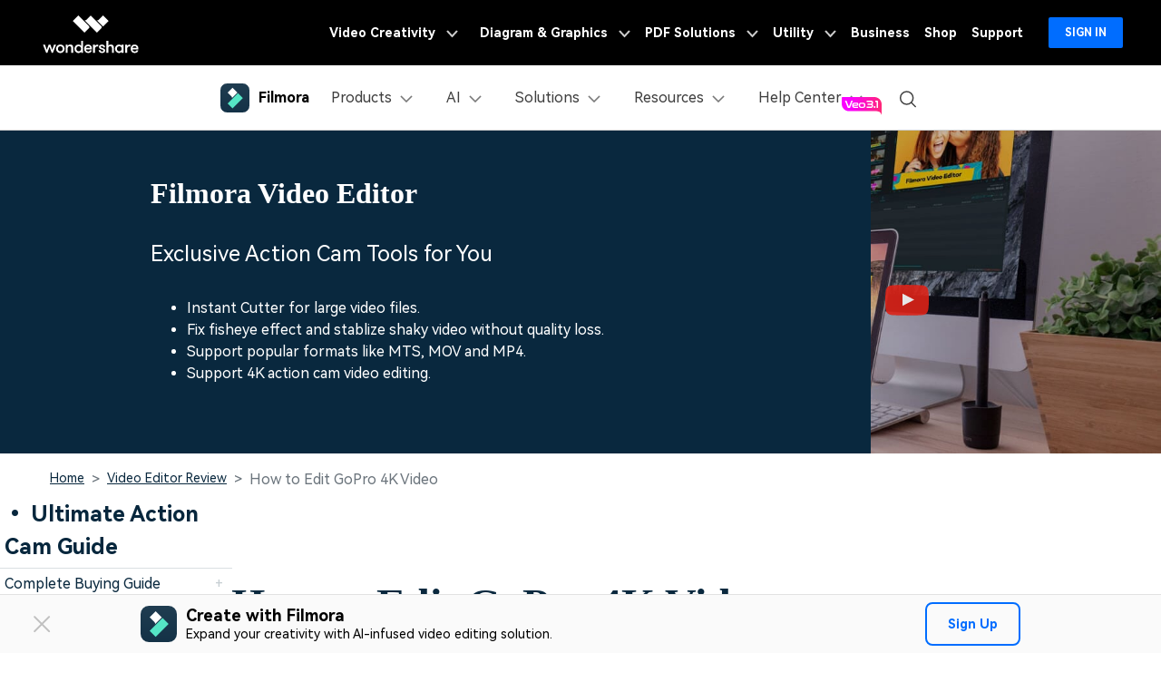

--- FILE ---
content_type: text/html
request_url: https://filmora.wondershare.com/video-editing-tips/edit-gopro-4k-video.html
body_size: 60896
content:
<!doctype html>
<html lang="en">
<head>


<!-- Google Tag Manager -->
<script>(function(w,d,s,l,i){w[l]=w[l]||[];w[l].push({'gtm.start':
new Date().getTime(),event:'gtm.js'});var f=d.getElementsByTagName(s)[0],
j=d.createElement(s),dl=l!='dataLayer'?'&l='+l:'';j.async=true;j.src=
'https://www.googletagmanager.com/gtm.js?id='+i+dl;f.parentNode.insertBefore(j,f);
})(window,document,'script','dataLayer','GTM-57FR6ZG');</script>
<!-- End Google Tag Manager -->
<meta charset="utf-8">
<meta name="viewport" content="width=device-width, initial-scale=1, shrink-to-fit=no">
<meta name="robots" content="max-image-preview:large">
<title>How to Edit GoPro 4K Video [2026]</title>
<meta name="description" content="There are so many methods to edit 4K GoPro videos. You can add music to them, cut them into small portions or merge together to make something really creative." />
<meta name="og:title" content="How to Edit GoPro 4K Video [2026]">
<meta name="og:description" content="There are so many methods to edit 4K GoPro videos. You can add music to them, cut them into small portions or merge together to make something really creative.">

<meta name="og:image" content="https://images.wondershare.com/filmora/images/og-image/filmora11.png">




  <script type="application/ld+json">
    {
      "@context": "https://schema.org",
      "@type": "Article",
      "mainEntityOfPage": {
      "@type": "WebPage",
      "@id": "https://filmora.wondershare.com/video-editing-tips/edit-gopro-4k-video.html"
      },
      "headline": "How to Edit GoPro 4K Video",
      "description": "There are so many methods to edit 4K GoPro videos. You can add music to them, cut them into small portions or merge together to make something really creative.",
      "image": "https://images.wondershare.com/filmora/article-images/filmora9-website-project-filmora.png",
      "author": {
      "@type": "Person",
      "name": "Max Wales",
      "url": "/author/max-wales/index.html"
      },
      "publisher": {
      "@type": "Organization",
      "name": "",
      "logo": {
      "@type": "ImageObject",
      "url": ""
      }
      },
      "datePublished": "2025-12-10 15:30:22",
      "dateModified": "2025-12-10 15:30:22"
    }
  </script>
  <script type="application/ld+json">
    {
      "@context": "https://schema.org/",
      "@type": "BreadcrumbList",
      "itemListElement": [{
      "@type": "ListItem",
      "position": 1,
      "name": "Home",
      "item": "https://filmora.wondershare.com/"
      },{
      "@type": "ListItem",
      "position": 2,
      "name": "Resource Center",
      "item": "https://filmora.wondershare.com/resource.html"
      },{
      "@type": "ListItem",
      "position": 3,
      "name": "Video Editor Review",
      "item": "https://filmora.wondershare.com/video-editor-review/"
      }]
    }
    </script>
  
<link rel="shortcut icon" href="https://filmora.wondershare.com/favicon.ico" mce_href="https://filmora.wondershare.com/favicon.ico" type="image/x-icon" />
<link rel="stylesheet" href="https://neveragain.allstatics.com/2019/assets/style/bootstrap-filmora-9.min.css" />
<link rel="stylesheet" href="https://images.wondershare.com/filmora/assets/style/common-filmora.css">
<link rel="stylesheet" href="https://images.wondershare.com/filmora/style/article-list.css">
<link rel="stylesheet" href="https://www.wondershare.com/assets/emoji/emoji.min.css">
<link rel="canonical" href="https://filmora.wondershare.com/video-editing-tips/edit-gopro-4k-video.html" />
<style>

 main .btn-qrcode {transition: transform .3s;transform-origin:left center;}
    main .btn-qrcode:hover {transform: scale(2);}

  .comment-block-box .author-info .left .author-img img {width: 96px;height: 96px;}
  .article .btn { text-transform: none; }
  .article a:not(.btn) {
    text-decoration: underline;
  }
  .article a:not(.btn):hover {
    color: #50e3c2;
    text-decoration: none;
  }
  .article .button,  .follow a {
    text-decoration: none;
  }
  .article .button:hover,  .follow a:hover {
    text-decoration: none;
  }
  .arc-banner {
    position: relative
  }
  .arc-banner .play-video {
    opacity: .9;
  }
  .arc-banner .fm-play:before {
    content: url('https://images.wondershare.com/icon/social-youtube.svg');
  }
  .table-responsive {
    display: inline-table;
  }

  @media (max-width: 768px) {
    
  .arc-banner .container {
    padding: 0 5% 10%;
  }
  .table-responsive {
    display: block;
  }
  .various3 + .various3 {
    margin-left: 0;
    margin-top: 15px;
    display: block;
  }
  }
  .the-button-9-fix {
    color: #000;
    background-color: #50e3c2;
    border-color: #50e3c2;
    box-shadow: none;
  }
  .the-button-pro-fix {
    color: #fff;
    background-color: #7c43ff;
    border-color: #7c43ff;
    box-shadow: none;
  }
  .bottom-hr {
    border-bottom: 1px solid rgba(0,0,0,.1);
    padding: 0 0 20px;
  }
  /*[data-sys=android] .fm9-feat-hero .sys-win, [data-sys=android] .fm9-feat-hero .sys-mac, [data-sys=ios] .fm9-feat-hero .sys-win, [data-sys=ios] .fm9-feat-hero .sys-mac {display:none!important;}*/
  a.button, a.button-teal, a.button:hover, a.button-teal:hover, a.various3 {text-decoration: none!important;}
  a.button.the-button-9-fix, a.button.the-button-9-fix:hover, [data-pro="filmora"] .button-teal, [data-pro="filmora-9"] .button-teal, [data-pro="filmora-9"] .button-teal:hover, [data-pro="filmora-scrn"] .button-teal:hover {color: #000!important;}
  a.button.the-button-pro-fix, a.button.the-button-pro-fix:hover, [data-pro="filmora"] .button-teal:hover, [data-pro="filmora-pro"] .button-teal, [data-pro="filmora-pro"] .button-teal:hover, [data-pro="filmora-go"] .button-teal, [data-pro="filmora-go"] .button-teal:hover, [data-pro="filmora-scrn"] .button-teal {color: #fff!important;}
  .article-nav {position: absolute;width: 17%;max-width: 18.125rem;top: 6rem;left: 6rem;transition: all .4s;}
  .article-nav a {overflow: hidden;text-overflow: ellipsis;display: -webkit-box;-webkit-box-orient:vertical;-webkit-line-clamp: 1;}
  @media (min-width: 2200px) {
    .article-nav {left: 13%;}
  }
  @media (max-width: 1600px) {
    main {overflow: hidden;}
    .article-nav {left: 0;transform: scale(.75);transform-origin: left;top: 3rem;}
  }
  .title a:hover{color:#50e3c2 !important;}
  /*comment*/
  [v-cloak] { display: none; }
  .comment-content a{text-decoration: none;transition: none;}
  .border-radius-10{border-radius: 10px;}
  .color-1{color:#a1a1a1;}
  .noLogin{border: 1px solid #7D7D7D;}
  .comment-intro{font-size: 16px;border: 1px solid #7D7D7D;box-sizing: border-box;border-radius: 10px;line-height: 1.5;word-break: break-word;color:#000;background: #fff;min-height: 10rem;outline: none;}
  .comment-intro:empty:before{content:attr(placeholder);color: #A1A1A1;font-size: 16px;position: absolute;}
  .comment-intro:focus:before{content: none;}
  .comment-intro:focus{border-color: #266EF2;}
  .comment-btn{width: 8.375rem;height: 3rem;line-height: 3rem;border-radius: 4px;background: #006DFF;color: #fff}
  .comment-btn:hover{background: rgba(0, 109, 255, .8);text-decoration: none;color: #fff}
  .comment-disable{opacity: 0.5;cursor: default;}
  .comment-list:not(:last-child){border-top: 1px solid #E3E3E3;}
  .user-img{border-radius: 50%;}
  .comment-time{color:rgba(0,0,0,.5);}
  .comment-con{color:#787878}
  .comment-act{color:#a1a1a1;}
  .comment-act a:hover{color:#000}
  .zan-intro,.zan-intro:hover,.zan-ok,.zan-ok:hover,
  .relay-intro,.relay-intro:hover,.relay-intro1{background-image: url(https://images.wondershare.com/filmora/assets/icon/comment/comment-icon.svg);background-repeat: no-repeat;}
  .zan-intro{display: inline-block;padding-left: 26px;color:#a1a1a1;background-position: 0 -61px;}
  .zan-intro:hover{background-position: 0 -87px;color: #232323;text-decoration: none;}
  .relay-intro{background-position: 0 -1px;padding-left: 26px;}
  .relay-intro:hover{background-position: 0 -20px;color: #232323;}
  .relay-intro1{background-position: 0 -37px;padding-left: 26px;color: #006DFF;}
  .zan-ok,.zan-ok:hover{background-position: 0 -112px;color: #006DFF;}
  #article-page .page-item .page-link {border: 0;background-color: transparent;padding: 0 1rem;color: #000;}
  #article-page .page-item.disabled .page-link{opacity: .2;}
  #article-page .page-item.active .page-link {color:#006DFF;cursor: default;}
  #article-page .page-item .page-link:focus{box-shadow: none;}
  @media (max-width: 576px) {
    .arc-banner .title {font-size: 28px;white-space: nowrap;}
    .arc-banner .sub {font-size: 22px;}
    .arc-banner .list-disc {padding-left: 20px;}
  }
</style>
<style>

.arrow{
		position: absolute;
		right: 10px;
		cursor: pointer;
}

</style>
<script type="application/ld+json" id="ld-json">
    {
        "@context": "https://schema.org",
        "@type": "Article",
        "publisher": {
            "@type": "Organization",
            "name": "Wondershare Filmora video editing solutions",
            "logo": {
                "@type": "ImageObject",
                "url": "https://static.wondershare.com/images-filmora/images/filmora_home2019/filmora-logo-black.png"
            }
        },
        "author": {
            "@type": "Person",
            "name": "{=$author['name']}",
            "image": {
                "@type": "ImageObject",
                "url": "{=$author['avatar']}",
                "width": 60,
                "height": 60
            },
            "url": "{=$host}{=$author_article_page['url']}",
            "sameAs": [
                "{=$author['twitter_account']}",
                "{=$author['google_plus']}",
                "{=$author['linkedin_account']}"
            ]
        },
        "headline": "{=$art[title]}",
        "url": "{=$art_info[page_url]}",
        "datePublished": "{=$art[add_time]}",
        "dateModified": "{=$art_info[edit_time]}",
        "image": {
            "@type": "ImageObject",
            "url": "{=$art_info[image_url]}",
            "width": 880,
            "height": 500
        },
        "keywords": "{=$art[page_keyword]}",
        "description": "{=$description}",
        "mainEntityOfPage": {
            "@type": "WebPage",
            "@id": "https://filmora.wondershare.com/"
        }
    }
</script>


<style>
  .btn-download-optimize.btn-secondary:hover,.btn-download-optimize.btn-outline-secondary:hover {color: #000!important;}
</style>
<!-- 单端/组合下载公共样式 -->
<style>
  .new0212-group-download {display: flex;justify-content: center;margin: 2.5rem 0;}
  .new0212-group-download .pro-logo{width: 8rem;flex-shrink: 0;margin-right: 1.5rem;}
  .new0212-group-download .new0212-button-box {margin: .5rem -.5rem 0;display: inline-flex;}
  .new0212-group-download .pro-name {font-size: 1.875rem;font-weight: 700;color: #000;margin-bottom: .5rem;}
  .new0212-group-download .pro-desc {font-size: 1.25rem;line-height: 1.5;color: #000;}

  .new0212-button-box {margin: 2.5rem 0;}
  .new0212-button-box .new0212-button-wrapper {display: flex;align-items: center;justify-content: center;flex-wrap: wrap;}
  .new0212-button-box .new0212-button-wrapper .btn-linear {display: inline-flex;align-items: center;justify-content: center;height: 4rem;min-width: 218px;border-radius: 6px !important;background-image: linear-gradient(180deg, #07273D 0%, rgba(7, 39, 61, 0) 50%), linear-gradient(83.36deg, #83FFE9 -7.87%, #58FFDA 41.34%, #00F0FF 89.57%);font-size: 1.125rem !important;line-height: 1.4;color: #000 !important;margin:.5rem;text-decoration: none !important;font-weight: 700;border: none !important;background-size: 100% 8rem;background-position:center -4rem;background-repeat: no-repeat;background-color: #07273D !important;}
  .new0212-button-box .new0212-button-wrapper .btn-linear:hover {background-position: 0 4rem;color: #fff !important;}
  .new0212-button-box .new0212-button-wrapper .btn-linear i {margin-right: 12px;color: inherit !important;}
  .new0212-button-box .new0212-button-wrapper .btn-linear i * {color: inherit !important;}
  .new0212-button-box .secure-wrapper {display: flex;align-items: center;justify-content: center;margin-top: .5rem;}
  .new0212-button-box .secure-wrapper .secure-icon {width: 20px;margin-right: 6px;flex-shrink: 0;}
  .secure-text {font-size: 14px;line-height: 1.5;color: #000;}
  .new0212-button-box .new0212-button-wrapper .badges-icon {margin: 0 6px;}
  .new0212-button-box .new0212-button-wrapper .badges-icon img {height: 48px;}

  .new0212-button-box .mobile-qrcode {display: inline-block;position: relative;}
  .new0212-button-box .mobile-qrcode .qrcode-box {width: 150px;background-color: #fff;border-radius: 8px;padding: 8px;position: absolute;left: 50%;top: -8px;transform: translate(-50%, -100%);z-index: 2;pointer-events: none;opacity: 0;transition: all .2s ease-in-out;text-align: center;border: 2px solid #00000026;overflow: hidden;}
  .new0212-button-box .mobile-qrcode .mobile-btn {margin: .5rem;text-transform: initial;}
  .new0212-button-box .mobile-qrcode .mobile-btn:hover ~ .qrcode-box {opacity: 1;}
  .new0212-button-box .mobile-qrcode .qrcode-box .qrcode-text {font-size: 12px;font-weight: 700;color: #000;}

  .new0212-button-box .mobile-qrcode.style1 .mobile-btn {display: inline-flex;align-items: center;justify-content: center;height: 4rem;min-width: 218px;border-radius: .5rem;border: 1px solid #07273D;background-color: #fff;color: #07273D;font-size: 1.125rem;line-height: 1.4;font-weight: 700;margin: .5rem;}
  .new0212-button-box .mobile-qrcode.style1 .mobile-btn:hover {border-color: #07273D;background-color: #07273D;color: #fff;}
  .new0212-button-box .mobile-qrcode.style2 .mobile-btn {background: url('https://images.wondershare.com/filmora/video-solutions/tiktok/qrcode-btn-white.svg') no-repeat center / 62.5% auto;background-color: #fff;border: 1px solid #07273D;border-radius: .5rem;width: 4rem;height: 4rem;}
  .new0212-button-box .mobile-qrcode.style2 .mobile-btn:hover {background-color: #07273D;background-image: url('https://images.wondershare.com/filmora/video-solutions/tiktok/qrcode-btn.svg');}
  .new0212-button-box .mobile-qrcode.style2 .qrcode-box {width: 180px;}

  @media (max-width: 576px) {
    .new0212-group-download {flex-direction: column;text-align: center;}
    .new0212-group-download .pro-logo {margin: 8px auto;width: 48px;}
  }
</style>

<!-- 首屏banner新增二维码样式 -->
  <style>
    .product-banner .mobile-qrcode {display: inline-block;position: relative;}
    .product-banner .mobile-qrcode .qrcode-box {width: 150px;background-color: #fff;border-radius: 8px;padding: 8px;position: absolute;left: 50%;top: -8px;transform: translate(-50%, -100%);z-index: 2;pointer-events: none;opacity: 0;transition: all .2s ease-in-out;text-align: center;border: 2px solid #00000026;overflow: hidden;}
    .product-banner .mobile-qrcode .mobile-btn {margin: .5rem;text-transform: initial;}
    .product-banner .mobile-qrcode .mobile-btn:hover ~ .qrcode-box {opacity: 1;}
    .product-banner .mobile-qrcode .qrcode-box .qrcode-text {font-size: 12px;font-weight: 700;color: #000;}
    .product-banner .mobile-qrcode.style2 .mobile-btn {background: url('https://images.wondershare.com/filmora/video-solutions/tiktok/qrcode-btn.svg') no-repeat center / 62.5% auto;background-color: #07273D;border: 1px solid #fff;border-radius: .5rem;width: 4rem;height: 4rem;}
    .product-banner .mobile-qrcode.style2 .mobile-btn:hover {background-color: #fff;border-color: #07273D; background-image: url('https://images.wondershare.com/filmora/video-solutions/tiktok/qrcode-btn-white.svg');}
    .product-banner .mobile-qrcode.style2 .qrcode-box {width: 180px;}
  </style>
<script type="text/javascript">
            var CHANNEL_ID = "45";
            var SITE_ID = "45";
            var CMS_LANGUAGE = "en";
            var TEMPLATE_ID = "7540";
            var PAGE_ID = "15804";
            var TEMPLATE_MODULE = "article";
            var TEMPLATE_TYPE = "content";
</script></head>
<body data-pro="filmora-9" data-cat="article" data-nav="" data-sys="auto" data-dev="auto" data-lan="" data-tar="nor" data-toggle="alert">

<link rel="stylesheet" href="https://neveragain.allstatics.com/2019/assets/style/wsc-header-footer-2020.min.css" />
<link rel="stylesheet" href="https://www.wondershare.com/assets/header-footer-2021.css">
<style>
@media ((min-width: 1280px)){ 
    .wsc-header2020-navbar-nav-toggle.creativity.creativity-en {min-width: 640px;}
	.wsc-header2020-navbar-nav-toggle.diagram-grahics, .wsc-header2020-navbar-nav-toggle.diagram-graphics,.wsc-header2020-navbar-nav-toggle.utility {min-width: 400px;width:auto;}
      .wsc-header2020-navbar-nav-toggle.explore-ai {min-width: 445px;}
}
</style>
<style>
.static-gradient-text {
  font-weight: 820; /* 或 600 以匹配'Semibold' */
  /* 精确匹配设计稿的渐变效果 */
  background: linear-gradient(to right, #FF0088 10%, #FF0090 40%, #4C24D4 70%);

  /* 以下三行保持不变，是实现文字渐变的核心 */
  -webkit-background-clip: text;
  background-clip: text;
  color: transparent;
  /* 文字阴影可以保留或移除，根据最终视觉效果决定 */
  text-shadow: 1px 1px 2px rgba(0,0,0,0.05);
}

</style>
<style>
  /* ===== Xmas 图案背景框版 xmas-tag（更大，并让 hover 发光与框重合） ===== */
  .xmas-tag {
    position: relative;
    display: inline-flex;
    align-items: center;
    justify-content: center;

    /* ✅ 再大一档 */
    min-height: 48px;
    padding: 12px 34px;

    /* ✅ 圆角随尺寸增大 */
    border-radius: 18px;

    font-weight: 800;
    font-size: 15px;
    color: #fff;
    line-height: 1.1;
    overflow: visible; /* ✅ 让 glow 不被裁剪 */
    vertical-align: middle;
    z-index: 0;
    border: none;

    /* ✅ 背景框图片：铺满元素，保证“框”和元素尺寸一致 */
    background: url("https://images.wondershare.de/filmora/campaign/2025/xmas/xmas-icon01.png")
                center / 100% 100% no-repeat;

    text-shadow:
      0 1px 0 rgba(0,0,0,0.18),
      0 0 10px rgba(255, 255, 255, 0.35);

    animation: floatBF 2s ease-in-out infinite alternate;
    transition: transform 0.2s ease, filter 0.2s ease;
    transform-origin: center;
  }

  /* 关闭旧的渐变层 */
  .xmas-tag::before {
    content: none !important;
    display: none !important;
  }

  /* ✅ 扫光层：贴合当前大框，并不盖住边缘装饰 */
  .xmas-tag::after {
    content: "";
    position: absolute;
    inset: 6px; /* 内缩一点，避免压到外框装饰 */
    border-radius: calc(18px - 6px);
    background: linear-gradient(
      110deg,
      transparent 0%,
      rgba(255,255,255,0.18) 35%,
      transparent 70%
    );
    transform: translateX(-140%);
    animation: shineSweep 2.8s ease-in-out infinite;
    pointer-events: none;
    z-index: 0;
  }

  /* 确保文字在最上层 */
  .xmas-tag > * {
    position: relative;
    z-index: 1;
  }

  /* 扫光动画 */
  @keyframes shineSweep {
    0% { transform: translateX(-140%); opacity: 0; }
    25% { opacity: 1; }
    55% { transform: translateX(140%); opacity: 1; }
    100% { transform: translateX(140%); opacity: 0; }
  }

  /* 上下浮动 */
  @keyframes floatBF {
    0% { transform: translateY(0); }
    100% { transform: translateY(-3px); }
  }

  /* ✅ hover：发光“贴合框形状”，并与放大后的框重合 */
  .xmas-tag:hover {
    transform: translateY(-1px) scale(1.07); /* 放大更明显，但仍可控 */
    filter: drop-shadow(0 0 10px rgba(255, 90, 90, 0.55))
            drop-shadow(0 0 18px rgba(255, 215, 0, 0.45));
  }

  /* 防止文字选中闪烁 */
  .xmas-tag::selection {
    background: transparent;
  }

  /* 无障碍：减少动态 */
  @media (prefers-reduced-motion: reduce) {
    .xmas-tag { animation: none; }
    .xmas-tag::after { animation: none; opacity: 0; }
  }
  </style>


<style>
	*[data-dev="auto"] .dev-ipad,*[data-dev="mobile"] .dev-ipad,*[data-dev="desktop"] .dev-ipad,*[data-dev="ipad"] .dev-desktop,*[data-dev="ipad"] .dev-mobile {display: none !important;margin: 0 !important;}
</style>
<style>
.filmora-login .user-name span { height: 20px !important; line-height: 19px; }
.filmora-login.user-panel { position: relative; top: 0; width: inherit; }
.filmora-login .user-bar { position: relative; z-index: 12; float: inherit; padding: 0; text-align: center; }
.search-icon { display: inline-block; margin-left: 20px; vertical-align: top; }
@media (max-width:1280px) {
	.filmora-login .panel-user { position: relative; top: 0; right: 0; z-index: 20; width: 100%; }
	.search-icon { margin: 15px auto 10px 20px;}
}
@media (max-width:980px) {
	.filmora-login .action-txt { margin: 10px auto; padding: 6px 10px; color: #3f4e59; color: #fff; font-size: 14px; }
	.filmora-login .user-bar .menu-icon { margin: 10px 0; }
}
</style>

<!-- pc端下载按钮标签切换效果 -->
<style>
  .wsc-header2020 .wsc-header2020-navbar-filmora .header-download-label {position: absolute;top: -6px;right: 0;z-index: 2;pointer-events: none;height: 20px;transform-origin: right bottom;}
  .wsc-header2020 .wsc-header2020-navbar-filmora .header-download-label1 {animation: headerFlipRotate3 15s ease-in-out infinite;}
  .wsc-header2020 .wsc-header2020-navbar-filmora .header-download-label2 {animation: headerFlipRotate3 15s ease-in-out 5s infinite;opacity: 0;}
  .wsc-header2020 .wsc-header2020-navbar-filmora .header-download-label3 {animation: headerFlipRotate3 15s ease-in-out 10s infinite;opacity: 0;}
  @keyframes headerFlipRotate3 {
    0% {opacity: 1;transform: rotate(0deg);}
    30% {opacity: 1;transform: rotate(0deg);}
    33.33% {opacity: 0;transform: rotate(15deg);}
    97% {opacity: 0;transform: rotate(15deg);}
    100% {opacity: 1;transform: rotate(0deg);}
  }
</style>
<style>
	.wsc-header2020-navbar-main .wsc-header2020-navbar-nav .tag-new {width: 36px;height: 15px;background: linear-gradient(128.98deg, #39FBE5 38.72%, #30E6FF 71.04%, #57AEFF 114.37%);border-radius: 4px 4px 4px 0;font-size: 12px;font-weight: 700;color: #07273D;text-align: center;line-height: 1;padding-top:2px;display: inline-block;margin-left: 4px;font-family: "Outfit",-apple-system, blinkmacsystemfont, "Segoe UI", roboto, "Helvetica Neue", arial, "Noto Sans", sans-serif, "Apple Color Emoji", "Segoe UI Emoji", "Segoe UI Symbol", "Noto Color Emoji";}
	.wsc-header2020-navbar-main .wsc-header2020-navbar-nav .wsc-header2020-navbarDropdown-menu a {color: #000;display: inline-flex;white-space: normal;}
	.wsc-header2020-navbar-main .wsc-header2020-navbar-nav .wsc-header2020-navbarDropdown-menu a span.arrow {opacity: 0;display: inline-block;}
	.wsc-header2020-navbar-main .wsc-header2020-navbar-nav .wsc-header2020-navbarDropdown-menu a:hover {color: #006DFF;text-decoration: underline;}
	.wsc-header2020-navbar-main .wsc-header2020-navbar-nav .wsc-header2020-navbarDropdown-menu a:hover span.arrow {opacity: 1;}
	.wsc-header2020-navbar-main .wsc-header2020-navbar-nav .wsc-header2020-navbarDropdown-menu ul,.wsc-header2020-navbar-main .wsc-header2020-navbar-nav .wsc-header2020-navbarDropdown-menu .wsc-header2020-dropdownMenuBody-list {list-style: none;padding: 0;}
	.wsc-header2020-navbar-main .wsc-header2020-navbar-nav .wsc-header2020-dropdownMenuBody-title h6{font-size: 14px;color: #000;margin-bottom: 0;}
	.wsc-header2020-navbar-main .wsc-header2020-navbar-nav .wsc-header2020-dropdownMenuBody-list .wsc-header2020-dropdownMenuBody-title h6 {font-size: 13px;}
	.wsc-header2020-navbar-main .wsc-header2020-navbar-nav a.wsc-header2020-dropdown-learnMore {display: none !important;}
	.wsc-header2020-navbar-main .wsc-header2020-navbar-nav .wsc-header2020-dropdownMenuBody-title {margin-bottom: 0;}
	.wsc-header2020 .wsc-header2020-navbar-filmora .wsc-header2020-navbar-linkBtn,.wsc-header2020 .wsc-header2020-navbar-filmora .wsc-header2020-navbar-linkBtn-outline {border-radius: 0.5rem;}
	/* .wsc-header2020 .wsc-header2020-navbar-filmora .wsc-header2020-navbar-linkBtn.dev-mobile {width:calc(100% - 32px);margin: 12px 16px;height: 48px;font-size: 18px;} */
	.wsc-header2020-navbar-main .wsc-header2020-navbar-nav .left-icon {padding-right: 8px;}
	.wsc-header2020-navbar-main .wsc-header2020-navbar-nav .text-desc{color: #444;font-size: 12px;white-space: normal;}
	.wsc-header2020-navbar-main .wsc-header2020-navbar-nav .list-box {display: flex;flex-wrap: wrap; margin-left: -4px;margin-right: -4px;}
	.wsc-header2020-navbar-main .wsc-header2020-navbar-nav .list-box h6 {font-size: 13px;}
	.wsc-header2020-navbar-main .wsc-header2020-navbar-nav .list-box li {width: 100%;padding: 4px;}
	.wsc-header2020-navbar-main .wsc-header2020-navbar-nav .navbar-left-list {display: flex;flex-wrap: wrap; margin: -5px;}
	.wsc-header2020-navbar-main .wsc-header2020-navbar-nav .navbar-left-list li {width: 50%;padding: 5px !important;}
	.wsc-header2020-navbar-main .wsc-header2020-navbar-nav .navbar-left-list li a {display: flex;flex-direction: column;background: linear-gradient(82.83deg, #EEF7FF 0%, #EFFDFA 100%);border-radius: 8px;padding: 10px 12px;position: relative;border: 1px solid #fff;height: 100%;}
	.wsc-header2020-navbar-main .wsc-header2020-navbar-nav .navbar-left-list li a::before {content: '';width: 16px;height: 16px;background-image: url('[data-uri]');background-size: 100% auto;background-repeat: no-repeat;top: 8px;right: 8px;position: absolute;opacity: 0;}
	.wsc-header2020-navbar-main .wsc-header2020-navbar-nav .navbar-left-list li a img {margin-bottom: 8px;}
	.wsc-header2020-navbar-main .wsc-header2020-navbar-nav .navbar-left-list li a h6 {color: #000;font-size: 14px;margin-bottom: 5px;}
	
	.wsc-header2020-navbar-main .wsc-header2020-navbar-nav .navbar-products {font-size: 14px;}
	.wsc-header2020-navbar-main .wsc-header2020-navbar-nav .navbar-products .platform-box {background: linear-gradient(82.83deg, #EEF7FF 0%, #EFFDFA 100%);border-radius: 8px;color: #000;display: flex;margin-bottom: 10px;padding: 8px 24px;}
	.wsc-header2020-navbar-main .wsc-header2020-navbar-nav .navbar-products .platform-title{font-size: 13px;font-weight: 700;margin-right: 10px;margin-top: 8px;min-width: 65px;}
	.wsc-header2020-navbar-main .wsc-header2020-navbar-nav .navbar-products .platform-list a {display: inline-flex;align-items: center;}
	.wsc-header2020-navbar-main .wsc-header2020-navbar-nav .navbar-products .platform-list a .platform-icon {margin-right: 10px;}
	.wsc-header2020-navbar-main .wsc-header2020-navbar-nav .navbar-products .item-features .wsc-header2020-dropdownMenuBody-list .wsc-header2020-dropdownMenuBody-box{padding: 0;}
	.wsc-header2020-navbar-main .wsc-header2020-navbar-nav .navbar-products .item-features .wsc-header2020-dropdownMenuBody-list .features-list {white-space: normal;}
	.wsc-header2020-navbar-main .wsc-header2020-navbar-nav .navbar-products .item-features .wsc-header2020-dropdownMenuBody-list .features-list li {padding: 4px;margin-bottom: 0;display: inline-block;width: 49.2%;}
	.wsc-header2020-navbar-main .wsc-header2020-navbar-nav .navbar-products .item-assets .wsc-header2020-dropdownMenuBody-list .wsc-header2020-dropdownMenuBody-box{padding: 0;}
	.wsc-header2020-navbar-main .wsc-header2020-navbar-nav .navbar-products .wsc-header2020-dropdownMenuBody-item.item-assets .wsc-header2020-dropdownMenuBody-title.title-main {opacity: 1;}
	.wsc-header2020-navbar-main .wsc-header2020-navbar-nav .navbar-products .wsc-header2020-dropdownMenuBody-item.item-assets .wsc-header2020-dropdownMenuBody-title.title-sub {display: none;}
	
	.wsc-header2020-navbar-main .wsc-header2020-navbar-nav .navbar-ai .wsc-header2020-dropdownMenu-body.ai-tab-content {display: block;}
	.wsc-header2020-navbar-main .wsc-header2020-navbar-nav .navbar-ai .wsc-header2020-dropdownMenuTabs-content .ai-all-style {display: block !important;font-weight: 700;font-size: 18px;line-height: 1;color: #006DFF;padding: 16px 0 8px 0px;font-size: 13px;text-align: center;}
	.wsc-header2020-navbar-main .wsc-header2020-navbar-nav .navbar-ai .wsc-header2020-dropdownMenuTabs-content{margin: 8px 16px 8px 24px;}
	.wsc-header2020-navbar-main .wsc-header2020-navbar-nav .navbar-ai .wsc-header2020-dropdownMenuTabs-content .ai-box-style {padding: 9px 12px;display: inline-block !important;font-weight: 700;text-align: center;font-size: 14px;line-height: 1.2;background: linear-gradient(315deg, #EEF7FF 7.2%, #EFFDFA 92.8%);border-radius: 8px;border: 1px solid transparent;width: 49%;}
	
	.wsc-header2020-navbar-main .wsc-header2020-navbar-nav .navbar-solutions .item-create .wsc-header2020-dropdownMenuBody-list .wsc-header2020-dropdownMenuBody-box{padding: 0;}
	.wsc-header2020-navbar-main .wsc-header2020-navbar-nav .navbar-solutions .item-create .wsc-header2020-dropdownMenuBody-list .features-list {white-space: normal;}
	.wsc-header2020-navbar-main .wsc-header2020-navbar-nav .navbar-solutions .item-create .wsc-header2020-dropdownMenuBody-list .features-list li {padding: 4px;margin-bottom: 0;display: inline-block;width: 49.2%;}
	.wsc-header2020-navbar-main .wsc-header2020-navbar-nav .navbar-solutions .navbar-left-list li a {flex-direction: column;align-items: center;}
	.wsc-header2020-navbar-main .wsc-header2020-navbar-nav .navbar-solutions .navbar-left-list li a img {margin-top: 0;margin-bottom: 12px; width: 24px;}
	.wsc-header2020-navbar-main .wsc-header2020-navbar-nav .navbar-solutions .navbar-left-list li a span {font-size: 14px;line-height: 1;font-weight: 700;color: #000;}
	.wsc-header2020-navbar-main .wsc-header2020-navbar-nav .navbar-solutions .box-create-last>div:not(:last-child) {margin-bottom: 16px;}
	
	.wsc-header2020-navbar-main .wsc-header2020-navbar-nav .navbar-resources .list-box ul {display: flex;flex-wrap: wrap;}
	.wsc-header2020-navbar-main .wsc-header2020-navbar-nav .navbar-resources .list-box li {width: 50%;}
	
	.wsc-header2020-navbar-main .wsc-header2020-navbar-nav .navbar-app {display: none;}
  .wsc-header2020-navbar-main .navbarDropdown-download-wrapper {display: none;}
	
	@media (min-width: 1280px) {
		.wsc-header2020 .wsc-header2020-navbar-main .wsc-header2020-mobile-button-wrapper {display: none;}
		.wsc-header2020 .wsc-header2020-navbar-main .wsc-header2020-mobile-button {display: none;}
		.wsc-header2020 .wsc-header2020-navbar-main .wsc-header2020-navbar-collapse {overflow: visible !important;}
		.wsc-header2020 .wsc-header2020-dropdownMenu-body {padding: 40px 0;}
		.wsc-header2020-navbar-main .wsc-header2020-navbar-nav .wsc-header2020-navbarDropdown-menu a {white-space: nowrap;}
		.wsc-header2020-navbar-main .wsc-header2020-navbar-nav .wsc-header2020-navbarDropdown-menu ul li:last-child {border-right: 0 !important;margin-bottom: 0 !important;}
		.wsc-header2020-navbar-main .wsc-header2020-navbar-nav .wsc-header2020-dropdownMenuBody-box {padding: 0;}
		.wsc-header2020-navbar-main .wsc-header2020-navbar-nav .wsc-header2020-dropdownMenuBody-title h6{font-size: 18px;}
		.wsc-header2020-navbar-main .wsc-header2020-navbar-nav .wsc-header2020-dropdownMenuBody-list .wsc-header2020-dropdownMenuBody-title h6{font-size: 16px;}
		.wsc-header2020-navbar-main .wsc-header2020-navbar-nav a.wsc-header2020-dropdown-learnMore {padding: 9px 0;display: block !important;font-weight: 700;text-align: center;font-size: 14px;margin-top: 24px;background: linear-gradient(315deg, #EEF7FF 7.2%, #EFFDFA 92.8%);border-radius: 8px;border: 1px solid transparent;}
		.wsc-header2020-navbar-main .wsc-header2020-navbar-nav a.wsc-header2020-dropdown-learnMore:hover {background: #DEFFF3;border-color: #50E3C2;text-decoration: none;color: #000;}
		.wsc-header2020-navbar-main .wsc-header2020-navbar-nav .list-box {margin-left: -24px;margin-right: -24px;flex-wrap: nowrap;}
		.wsc-header2020-navbar-main .wsc-header2020-navbar-nav .list-box h6 {font-size: 16px;line-height: 1;}
		.wsc-header2020-navbar-main .wsc-header2020-navbar-nav .list-box li {padding: 0 24px;margin-bottom: 20px;}
		.wsc-header2020-navbar-main .wsc-header2020-navbar-nav .navbar-left-list li {width: 100%;margin-bottom: 0 !important;}
		.wsc-header2020-navbar-main .wsc-header2020-navbar-nav .navbar-left-list li a {flex-direction: row;padding: 20px 24px;}
		.wsc-header2020-navbar-main .wsc-header2020-navbar-nav .navbar-left-list li a img {margin-top: -10px;margin-bottom: 0;}
		.wsc-header2020-navbar-main .wsc-header2020-navbar-nav .navbar-left-list li a .right-content {padding-left: 8px;}
		.wsc-header2020-navbar-main .wsc-header2020-navbar-nav .navbar-left-list li a:hover {border-color: #50E3C2;background: #DEFFF3;text-decoration: none;}
		.wsc-header2020-navbar-main .wsc-header2020-navbar-nav .navbar-left-list li a:hover::before {opacity: 1;}
		.wsc-header2020-navbar-main .wsc-header2020-navbar-nav .wsc-header2020-dropdownMenuBody-item {max-width: max-content;}

		.wsc-header2020-navbar-main .wsc-header2020-navbar-nav .navbar-products .platform-box {padding: 12px 14px 12px 24px;}
		.wsc-header2020-navbar-main .wsc-header2020-navbar-nav .wsc-header2020-dropdownMenuBody-item.item-platforms .platform-list li {padding: 10px 0;}
		.wsc-header2020-navbar-main .wsc-header2020-navbar-nav .wsc-header2020-dropdownMenuBody-item.item-platforms{margin-right: 8px;}
		.wsc-header2020-navbar-main .wsc-header2020-navbar-nav .wsc-header2020-dropdownMenuBody-item.item-features{max-width: 555px;}
		.wsc-header2020-navbar-main .wsc-header2020-navbar-nav .navbar-products .platform-title{font-size: 16px;margin-right: 24px;}
		.wsc-header2020-navbar-main .wsc-header2020-navbar-nav .navbar-products .wsc-header2020-dropdownMenuBody-item.item-assets{max-width: max-content;}
		.wsc-header2020-navbar-main .wsc-header2020-navbar-nav .navbar-products .wsc-header2020-dropdownMenuBody-item.item-assets .wsc-header2020-dropdownMenuBody-title.title-main {opacity: 0;}
		.wsc-header2020-navbar-main .wsc-header2020-navbar-nav .navbar-products .wsc-header2020-dropdownMenuBody-item.item-assets .wsc-header2020-dropdownMenuBody-title.title-sub {display: block;}
		.wsc-header2020-navbar-main .wsc-header2020-navbar-nav .navbar-products .item-features .wsc-header2020-dropdownMenuBody-list{display: flex;margin-left: -32px;margin-right:-32px;}
		.wsc-header2020-navbar-main .wsc-header2020-navbar-nav .navbar-products .item-features .wsc-header2020-dropdownMenuBody-list>li {padding: 0 32px;border-right: 1px solid rgba(0, 0, 0, 0.15);}
		.wsc-header2020-navbar-main .wsc-header2020-navbar-nav .navbar-products .item-assets .wsc-header2020-dropdownMenuBody-list>li {padding: 0 32px;border-left: 1px solid rgba(0, 0, 0, 0.15);}
		.wsc-header2020-navbar-main .wsc-header2020-navbar-nav .navbar-products .item-features .wsc-header2020-dropdownMenuBody-list .features-list li {padding: 0;margin-bottom: 24px;display: block;width: 100%;text-wrap:nowrap;}
		.wsc-header2020-navbar-main .wsc-header2020-navbar-nav .navbar-products .item-assets .wsc-header2020-dropdownMenuBody-list .features-list li {padding: 0;margin-bottom: 21px;display: block;width: 100%;text-wrap:nowrap;}
		.wsc-header2020-navbar-main .wsc-header2020-navbar-nav .navbar-products a.wsc-header2020-dropdown-learnMore {margin-top: 36px;}
	
		.wsc-header2020-navbar-main .wsc-header2020-navbar-nav .navbar-ai .wsc-header2020-dropdownMenuTabs-content {width: max-content;padding: 0;}
		.wsc-header2020-navbar-main .wsc-header2020-navbar-nav .navbar-ai .wsc-header2020-dropdownMenu-body.ai-tab-content {max-width: 700px;padding: 0;display: flex;}
		.wsc-header2020-navbar-main .wsc-header2020-navbar-nav .navbar-ai .wsc-header2020-dropdownMenuTabs-content .wsc-header2020-dropdownMenu-tabs .wsc-header2020-dropdownMenuTabs-item {padding: 0;}
		.wsc-header2020-navbar-main .wsc-header2020-navbar-nav .navbar-ai .wsc-header2020-dropdownMenuBody-item {margin-left: 40px;}
		.wsc-header2020-navbar-main .wsc-header2020-navbar-nav .navbar-ai .wsc-header2020-dropdownMenuTabs-content{margin: 0;margin-right: 40px;}
		.wsc-header2020-navbar-main .wsc-header2020-navbar-nav .navbar-ai .wsc-header2020-dropdownMenuTabs-content .ai-box-style {padding: 18px 24px;display: block !important;font-size: 18px;line-height: 1.2; margin-bottom: 10px;width: auto;opacity: 1;}
		.wsc-header2020-navbar-main .wsc-header2020-navbar-nav .navbar-ai .wsc-header2020-dropdownMenuTabs-content .ai-box-style[aria-expanded="true"] {background: #DEFFF3;border-color: #50E3C2;text-decoration: none;color: #000;}
		.wsc-header2020-navbar-main .wsc-header2020-navbar-nav .navbar-ai .wsc-header2020-dropdownMenuTabs-content .ai-box-style:hover {background: #DEFFF3;border-color: #50E3C2;text-decoration: none;color: #000;}
		.wsc-header2020-navbar-main .wsc-header2020-navbar-nav .navbar-ai .wsc-header2020-dropdownMenuTabs-content .ai-all-style {padding: 21px 24px 15px 24px;font-size: 18px;text-align: left;}
	
		.wsc-header2020-navbar-main .wsc-header2020-navbar-nav .navbar-solutions .wsc-header2020-dropdownMenuBody-item {margin: 0 16px;}
		.wsc-header2020-navbar-main .wsc-header2020-navbar-nav .navbar-solutions .wsc-header2020-dropdownMenuBody-item:first-child .wsc-header2020-dropdownMenuBody-list li{margin-bottom: 32px;padding: 0;}
		.wsc-header2020-navbar-main .wsc-header2020-navbar-nav .navbar-solutions .list-box ul{max-width: 50%;}
		.wsc-header2020-navbar-main .wsc-header2020-navbar-nav .navbar-solutions .item-who {max-width: 380px;}
		.wsc-header2020-navbar-main .wsc-header2020-navbar-nav .navbar-solutions .item-create .wsc-header2020-dropdownMenuBody-list{display: flex;margin-left: -32px;margin-right:-32px;}
		.wsc-header2020-navbar-main .wsc-header2020-navbar-nav .navbar-solutions .item-create .wsc-header2020-dropdownMenuBody-list>li {padding: 0 32px;}
		.wsc-header2020-navbar-main .wsc-header2020-navbar-nav .navbar-solutions .item-create .wsc-header2020-dropdownMenuBody-list .features-list li {padding: 0;margin-bottom: 24px;line-height: 1;display: block;width: 100%;text-wrap:nowrap;}
		.wsc-header2020-navbar-main .wsc-header2020-navbar-nav .navbar-solutions .navbar-left-list li{width: 50%;}
		.wsc-header2020-navbar-main .wsc-header2020-navbar-nav .navbar-solutions .navbar-left-list li a {padding: 32px;}
		.wsc-header2020-navbar-main .wsc-header2020-navbar-nav .navbar-solutions .box-create-last {height: 100%;display: flex;flex-direction: column;justify-content: space-between;}
		.wsc-header2020-navbar-main .wsc-header2020-navbar-nav .navbar-solutions .navbar-left-list li a img {width: 40px;}
		.wsc-header2020-navbar-main .wsc-header2020-navbar-nav .navbar-solutions .navbar-left-list li a span {font-size: 16px;}
	
		.wsc-header2020-navbar-main .wsc-header2020-navbar-nav .navbar-resources .wsc-header2020-dropdownMenuBody-list .wsc-header2020-dropdownMenuBody-title {min-height: 40px;}
		.wsc-header2020-navbar-main .wsc-header2020-navbar-nav .navbar-resources .wsc-header2020-dropdownMenuBody-item {margin: 0 20px;}
		.wsc-header2020-navbar-main .wsc-header2020-navbar-nav .navbar-resources .wsc-header2020-dropdownMenuBody-item.item-leftlist {max-width: 600px;}
		.wsc-header2020-navbar-main .wsc-header2020-navbar-nav .navbar-resources .wsc-header2020-dropdownMenuBody-item.item-community .list-box li {margin-bottom: 20px;}
		.wsc-header2020-navbar-main .wsc-header2020-navbar-nav .navbar-resources .wsc-header2020-dropdownMenuBody-item.item-feature .list-box li {margin-bottom: 16px;}
		.wsc-header2020-navbar-main .wsc-header2020-navbar-nav .navbar-resources .navbar-left-list li{width: 50%;}
		.wsc-header2020-navbar-main .wsc-header2020-navbar-nav .navbar-resources .list-box ul {display: block;}
		.wsc-header2020-navbar-main .wsc-header2020-navbar-nav .navbar-resources .list-box li {width: 100%;}
		.wsc-header2020-navbar-main .wsc-header2020-navbar-nav .navbar-resources a.wsc-header2020-dropdown-learnMore {margin-top: 22px;}
		.wsc-header2020-navbar-main .wsc-header2020-navbar-nav .navbar-left-list li a h6 {font-size: 16px;line-height: 1;}
	
		.wsc-header2020-navbar-main .wsc-header2020-navbar-nav .navbar-help-center .wsc-header2020-dropdownMenuBody-item {margin: 0 40px;}
		.wsc-header2020-navbar-main .wsc-header2020-navbar-nav .navbar-help-center .wsc-header2020-dropdownMenuBody-item.item-leftlist {max-width: 400px;}
		.wsc-header2020-navbar-main .wsc-header2020-navbar-nav .navbar-help-center .navbar-left-list li{width: 100%;}
		.wsc-header2020-navbar-main .wsc-header2020-navbar-nav .navbar-help-center .wsc-header2020-dropdownMenuBody-item .list-box li {margin-bottom: 30px;line-height: 1;}
		.wsc-header2020-navbar-main .wsc-header2020-navbar-nav .navbar-help-center .navbar-left-list li a {padding: 22px 24px;}
	
		.wsc-header2020-navbar-main .wsc-header2020-navbar-nav .navbar-app {position: relative;display: block;}
		.wsc-header2020-navbar-main .wsc-header2020-navbar-nav .navbar-app .wsc-header2020-navbarDropdown-toggle::before {display: none;}
		.wsc-header2020-navbar-main .wsc-header2020-navbar-nav .navbar-app .wsc-header2020-navbarDropdown-toggle:hover~.nav-app-wrapper {opacity: 1;}
		.wsc-header2020-navbar-main .wsc-header2020-navbar-nav .navbar-app .nav-app-wrapper {position: absolute;left: 50%;bottom: -11px;transform: translate(-50%,100%);background-color: #fff;padding: 10px 10px 16px 10px;width: 220px;border-radius: 0 0 10px 10px;pointer-events: initial;text-align: center;opacity: 0;box-shadow: 4px 10px 16px 0px #0000000D;pointer-events:none;}
		.wsc-header2020-navbar-main .wsc-header2020-navbar-nav .navbar-app .nav-app-wrapper .app-qrcode img {max-width: 100%;height: auto;}
		.wsc-header2020-navbar-main .wsc-header2020-navbar-nav .navbar-app .nav-app-wrapper .app-desc {font-size: 16px;font-weight: 700;line-height: 1;color: #000;}

    .wsc-header2020-navbar-main .navbarDropdown-download-wrapper {position: relative;left: 0;bottom: 0;width: 100%;height: 56px;background: linear-gradient(93.19deg, #83FFE9 0%, #58FFDA 50.5%, #00F0FF 100%);display: flex;align-items: center;justify-content: center;font-size: 18px;font-weight: 700;color: #000;}
    .wsc-header2020-navbar-main .navbarDropdown-download-wrapper:hover {background:linear-gradient(90deg, #53FBD5 0%, #53FBD5 25%, #BDFF89 50%, #53FBD5 75%, #53FBD5 100%);}
    .wsc-header2020-navbar-main .navbarDropdown-download-wrapper .navbar-dropdown-downloadIcon {width: 24px;height: 24px;margin-right: 10px;position: relative;}
    .wsc-header2020-navbar-main .navbarDropdown-download-wrapper .navbar-dropdown-downloadIcon::before {content: '';width: 10px;height: 12px;position: absolute;top: 4px;left: 7px;background: url('[data-uri]') no-repeat center / 100% auto;transition: transform 0.3s ease;animation: headerArrawMoveTop 1s infinite;}
    .wsc-header2020-navbar-main .navbarDropdown-download-wrapper .navbar-dropdown-downloadIcon::after {content: '';width: 16px;height: 5px;position: absolute;bottom: 4px;left: 4px;background: url('[data-uri]') no-repeat center / 100% auto;}
    .wsc-header2020-navbar-main .navbarDropdown-download-wrapper .navbar-dropdown-downloadBtn {position: absolute;width: 100%;height: 100%;top: 0;left: 0;z-index: 2;}
    @keyframes headerArrawMoveTop {
      0%,100% {transform: translate(0,0px);}
      50% {transform: translate(0,-2px);}
    }
	}
	@media (min-width: 1600px) {
		.wsc-header2020-navbar-main .wsc-header2020-navbar-nav .list-box {margin-left: -32px;margin-right: -32px;}
		.wsc-header2020-navbar-main .wsc-header2020-navbar-nav .list-box li {padding: 0 32px;}
		.wsc-header2020-navbar-main .wsc-header2020-navbar-nav .navbar-app .wsc-header2020-dropdownMenuBody-content {margin-left: 326px;}
  .wsc-header2020-navbar-main .wsc-header2020-navbar-nav .navbar-resources .wsc-header2020-dropdownMenuBody-item {margin: 0 20px;}

	}
	@media (max-width: 1279.98px) {
	.wsc-header2020 .wsc-header2020-navbar-main .wsc-header2020-navbar-content {justify-content: flex-start;}
	.wsc-header2020 .wsc-header2020-navbar-main .wsc-header2020-navbar-brand img {margin-left: 0;}
	.wsc-header2020 .wsc-header2020-navbar-main .wsc-header2020-mobile-button-wrapper {display: inline-block;text-decoration: none;position: absolute;top: 50%;right: 60px;transform: translateY(-50%);}
  .wsc-header2020 .wsc-header2020-navbar-main .wsc-header2020-mobile-button-wrapper video {position: absolute;width: 40px;height: 40px;top: 50%;left: 0;transform: translate(-81%,-50%);z-index: 1;}
	.wsc-header2020 .wsc-header2020-navbar-main .wsc-header2020-mobile-button {display: inline-block;background-color: #006dff;border-radius: 6px;color: #fff;font-size: 14px;line-height: 1.4;letter-spacing: -0.32px;padding: 8px 16px;font-weight: 700;text-decoration: none;transform: translateZ(100px);z-index: 2;position: relative;}
	.wsc-header2020 .wsc-header2020-navbar-filmora .wsc-header2020-navbar-linkBtn,.wsc-header2020 .wsc-header2020-navbar-linkBtn-outline {width: 44%;font-size: 18px;font-weight: 700;height: 48px;}
	.wsc-header2020 .wsc-header2020-navbar-filmora .wsc-header2020-navbar-linkBtn-outline {margin-left: 10px;}
}
	</style>

<!--最原始的顶部banner下载存档-->
<!--<div class="d-lg-none">-->
<!-- <div class="appbox py-3" style="background-color: #ffffff;">-->
<!-- <div class="container container-xl">-->
<!-- <div class="row align-items-center no-gutters">-->
<!-- <div class="col-2"><img src="https://neveragain.allstatics.com/2019/assets/icon/logo/filmora-square.svg" class="img-fluid" alt="filmora go" style="width: 70px;height: 70px;"></div>-->
<!-- <div class="col-7 pl-3">-->
<!-- <h6 class="mb-0">Filmora for Mobile</h6>-->
<!-- <p class="mb-0 font-size-small text-gray-8">Easy-to-Use Video Editing App</p>-->
<!-- <div class="star"><img src="https://images.wondershare.com/pdfelement/images/vis-2016/appstore_star.png" alt="appstore" loading="lazy" style="width: 96px;height: 16px;"></div>-->
<!-- <div style="min-height: 16px;">-->
<!-- <div class="font-size-tiny sys-ios">Download on the App Store</div>-->
<!-- <div class="font-size-tiny sys-android">Get it on Google Play</div>-->
<!-- </div>-->
<!-- </div>-->
<!-- <div class="col-3 text-right">-->
<!-- <div class="sys-ios"><a href="https://app.adjust.com/arr17f1_s7yo674" rel="nofollow" target="_blank" class="btn btn-sm btn-action px-3">Download</a></div>-->
<!-- <div class="sys-android"><a href="https://app.adjust.com/arr17f1_s7yo674" target="_blank" class="btn btn-sm btn-action px-3">Download</a></div>-->
<!-- </div>-->
<!-- </div>-->
<!-- </div>-->
<!-- </div>-->
<!--</div>-->
<!--底部banner下载-->
<div class="text-left d-sm-none d-block position-fixed" style="width: 100%; bottom: 0; z-index: 10;">
  <div style="position:relative" id="appboxWrapper">
    <a href="https://app.adjust.com/arr17f1_s7yo674" class="appbox" style="display: block;background: linear-gradient(90.64deg, #3AFFD8 43.36%, #95FFA7 100%);background-color: #F7F7F7; padding: 12px 30px 12px 16px;text-decoration: none;">
      <div class="d-flex align-items-center justify-content-between">
          <div class="d-flex align-items-center">
              <div class="d-flex align-items-center"> <img src="https://neveragain.allstatics.com/2019/assets/icon/logo/filmora-square.svg" alt="Filmora" width="34" height="34" style="margin-right: 8px;">
                  <div>
                    <div style="color: #000; font-size: 12px; font-weight: 800; line-height: 1; margin-bottom: 2px;">Filmora - AI Video Editor</div>
                    <div style="color: #000;opacity: .6; font-size: 12px; line-height: 1;">Edit Faster, Smarter and Easier!</div>
                  </div>
              </div>
          </div>
          <div style="text-decoration: none; padding: 9px 30px;background-color: #000;color: #fff; font-size: 14px; font-weight: bold; line-height: 1; border-radius: 6px;" class="app-download-bottom">OPEN</div>
      </div>
    </a>
    <i id="appboxWrapperColseBtn" style="position: absolute;right: 10px;top: 50%;transform: translateY(-50%);z-index: 2;">
      <svg width="10" height="10" viewBox="0 0 10 10" fill="none" xmlns="http://www.w3.org/2000/svg">
        <g opacity="0.2">
        <path d="M1 1L9 9" stroke="black" stroke-width="0.8"/>
        <path d="M9 1L1 9" stroke="black" stroke-width="0.8"/>
        </g>
        </svg>
    </i>
  </div>
</div>
<script>
  document.getElementById('appboxWrapperColseBtn').addEventListener('click', function() {
    document.getElementById('appboxWrapper').style.display = 'none';
    window.dataLayer.push({
      event: 'pop_up_close',
      location: 'appboxWrapperColseBtn',
    });
  });
</script>
<header class="wsc-header2020">
    <nav class="wsc-header2020-navbar-master wsc-header202004-navbar-wondershare">
        <div class="wsc-header2020-container">
            <div class="wsc-header2020-navbar-content">
                <div class="wsc-header2020-navbar-brand"> <a href="https://www.wondershare.com/">
                    <div> </div>
                    </a> </div>
                <button class="wsc-header2020-navbar-collapse-toggle" type="button" aria-expanded="false">
                <svg class="wsc-header2020-navbar-collapse-toggle-icon" width="24" height="24" viewBox="0 0 24 24" fill="none" xmlns="https://www.w3.org/2000/svg">
                    <path d="M4 6H20M20 12L4 12M20 18H4" stroke="white" stroke-width="1.5"></path>
                </svg>
                <svg class="wsc-header2020-navbar-collapse-toggle-icon-close" width="24" height="24" viewBox="0 0 24 24" fill="none" xmlns="https://www.w3.org/2000/svg">
                    <path d="M18 18L12 12M6 6L12 12M18 6L12 12M6 18L12 12" stroke="white" stroke-width="1.5"></path>
                </svg>
                </button>
                <div class="wsc-header2020-navbar-collapse">
                    <ul class="wsc-header2020-navbar-nav active_menu">
                        <!-- 涓€绾у鑸ご閮ㄥ叕鍏卞潡 -->
                        <li class="wsc-header2020-navbar-item with-toggle">
                <a class="wsc-header2020-navbar-link active_menu_a" href="javascript:">
                  Video Creativity
                  <svg class="ml-2" width="13" height="9" viewBox="0 0 13 9" fill="none"
                    xmlns="https://www.w3.org/2000/svg">
                    <path d="M12 1L6.5 7L1 1" stroke="currentColor" stroke-width="2" />
                  </svg>
                </a>
                <div class="wsc-header2020-navbar-nav-toggle creativity creativity-en">
                  <div class="row no-gutters px-4">
                    <div class="left border-control">
                      <div class="mb-4 font-size-small">AIGC Digital Creativity | Video Creativity Products</div>
                      <a href="https://filmora.wondershare.com/" target="_blank" class="d-flex align-items-center mb-4">
                        <img src="https://neveragain.allstatics.com/2019/assets/icon/logo/filmora-square.svg"
                          alt="wondershare filmora logo" />
                        <div class="pl-2">
                          <strong class="text-black">Filmora</strong>
                          <div class="font-size-small">Complete video editing tool.</div>
                        </div>
                      </a>
                      <a href="https://www.tomoviee.ai/" target="_blank" class="d-flex align-items-center mb-4">
                        <img src="https://neveragain.allstatics.com/2019/assets/icon/logo/tomoviee-ai-square.svg"
                          alt="wondershare tomoviee logo" />
                        <div class="pl-2">
                          <strong class="text-black">ToMoviee AI</strong>
                          <div class="font-size-small">All-in-One AI Creative Studio</div>
                        </div>
                      </a>
                      <a href="https://videoconverter.wondershare.com/" target="_blank"
                        class="d-flex align-items-center mb-4">
                        <img src="https://neveragain.allstatics.com/2019/assets/icon/logo/uniconverter-square.svg"
                          alt="wondershare uniconverter logo" />
                        <div class="pl-2">
                          <strong class="text-black">UniConverter</strong>
                          <div class="font-size-small">High-speed media conversion.</div>
                        </div>
                      </a>
                      <a href="https://www.media.io/" target="_blank"
                        class="d-flex align-items-center mb-4">
                        <img src="https://neveragain.allstatics.com/2019/assets/icon/logo/media-io-square.svg"
                          alt="wondershare media.io logo" />
                        <div class="pl-2">
                          <strong class="text-black">Media.io</strong>
                          <div class="font-size-small">AI Video, Image, Music Generator.</div>
                        </div>
                      </a>
                        <a href="https://app.adjust.com/1ljh6vum_1lr8ci7x?adgroup=ws-banner" target="_blank"
                        class="d-flex align-items-center mb-4">
                        <img src="https://neveragain.allstatics.com/2019/assets/icon/logo/selfieu-square.svg"
                          alt="wondershare selfieu logo" />
                        <div class="pl-2">
                          <strong class="text-black">SelfyzAI</strong>
                          <div class="font-size-small">AI-powered creative tool.</div>
                        </div>
                      </a>
                      <a href="https://www.wondershare.com/shop/individuals.html#creativity" target="_blank"
                        class="vap-btn mt-2">View all products</a>
                    </div>
                    <div class="right">
                      <div class="mt-lg-0 my-4 font-size-small">Explore</div>
                      <ul class="list-unstyled explore">
                        <li><a href="https://www.wondershare.com/products-solutions/digital-creativity/" target="_blank"
                            class="text-black">Overview</a></li>
                        <li><a href="https://www.wondershare.com/products-solutions/digital-creativity/video.html"
                            target="_blank" class="text-black">Video</a></li>
                        <li><a href="https://www.wondershare.com/products-solutions/digital-creativity/photo.html"
                            target="_blank" class="text-black">Photo</a></li>

 <li><a href="https://inspiration.wondershare.com/home" target="_blank"
                            class="text-black">Pro Creator Program</a></li>
                      </ul>
                    </div>
                  </div>
                </div>
              </li>
              <li class="wsc-header2020-navbar-item with-toggle">
                <a class="wsc-header2020-navbar-link active_menu_a" href="javascript:">
                  Diagram & Graphics
                  <svg class="ml-2" width="13" height="9" viewBox="0 0 13 9" fill="none"
                    xmlns="https://www.w3.org/2000/svg">
                    <path d="M12 1L6.5 7L1 1" stroke="currentColor" stroke-width="2" />
                  </svg>
                </a>
                <div class="wsc-header2020-navbar-nav-toggle diagram-grahics">
                  <div class="row no-gutters px-4">
                    <div class="left">
                      <div class="mb-4 font-size-small">AIGC Digital Creativity | Diagram & Graphics Products</div>
                      <a href="https://edrawmax.wondershare.com/" target="_blank"
                        class="d-flex align-items-center mb-4">
                        <img src="https://neveragain.allstatics.com/2019/assets/icon/logo/edraw-max-square.svg"
                          width="40" height="40" alt="wondershare edrawmax logo" />
                        <div class="pl-2">
                          <strong class="text-black">EdrawMax</strong>
                          <div class="font-size-small">Simple diagramming.</div>
                        </div>
                      </a>
                      <a href="https://edrawmind.wondershare.com/" target="_blank"
                        class="d-flex align-items-center mb-4">
                        <img src="https://neveragain.allstatics.com/2019/assets/icon/logo/edraw-mindmaster-square.svg"
                          alt="wondershare EdrawMind logo" />
                        <div class="pl-2">
                          <strong class="text-black">EdrawMind</strong>
                          <div class="font-size-small">Collaborative mind mapping.</div>
                        </div>
                      </a>
                      <a href="https://www.edraw.ai/" target="_blank"
                        class="d-flex align-items-center mb-4">
                        <img src="https://neveragain.allstatics.com/2019/assets/icon/logo/edrawai-square.svg"
                          width="40" height="40" alt="wondershare edrawai logo" />
                        <div class="pl-2">
                          <strong class="text-black">Edraw.AI</strong>
                          <div class="font-size-small">Online visual collaboration platform.</div>
                        </div>
                      </a>

                      <a href="https://www.wondershare.com/shop/individuals.html#graphic" target="_blank"
                        class="vap-btn mt-2">View all products</a>
                    </div>
                  </div>
                </div>
              </li>
              <li class="wsc-header2020-navbar-item with-toggle">
                <a class="wsc-header2020-navbar-link active_menu_a" href="javascript:">
                  PDF Solutions
                  <svg class="ml-2" width="13" height="9" viewBox="0 0 13 9" fill="none"
                    xmlns="https://www.w3.org/2000/svg">
                    <path d="M12 1L6.5 7L1 1" stroke="currentColor" stroke-width="2" />
                  </svg>
                </a>
                <div class="wsc-header2020-navbar-nav-toggle pdf">
                  <div class="row no-gutters px-4">
                    <div class="left">
                      <div class="mb-4 font-size-small">AIGC Digital Creativity | PDF Solution Products</div>
                      <a href="https://pdf.wondershare.com/" target="_blank" class="d-flex align-items-center mb-4">
                        <img src="https://neveragain.allstatics.com/2019/assets/icon/logo/pdfelement-square.svg"
                          alt="wondershare pdfelement logo" />
                        <div class="pl-2">
                          <strong class="text-black">PDFelement</strong>
                          <div class="font-size-small">PDF creation and editing.</div>
                        </div>
                      </a>
                          <a href="https://pdf.wondershare.com/document-cloud/" target="_blank"
                        class="d-flex align-items-center mb-4">
                        <img src="https://neveragain.allstatics.com/2019/assets/icon/logo/document-cloud-square.svg"
                          alt="wondershare document cloud logo" />
                        <div class="pl-2">
                          <strong class="text-black">PDFelement Cloud</strong>
                          <div class="font-size-small">Cloud-based document management.</div>
                        </div>
                      </a>
                       <a href="https://pdf.wondershare.com/online-pdf.html" target="_blank" class="d-flex align-items-center mb-4">
                        <img src="https://neveragain.allstatics.com/2019/assets/icon/logo/pdfelement-square.svg"
                          alt="wondershare onlinepdf logo" />
                        <div class="pl-2">
                          <strong class="text-black">PDFelement Online</strong>
                          <div class="font-size-small">Free PDF tools online.</div>
                        </div>
                      </a>

                      <!--<a href="https://pdf.wondershare.com/pdf-reader.html" target="_blank"
                        class="d-flex align-items-center mb-4">
                        <img src="https://neveragain.allstatics.com/2019/assets/icon/logo/pdfelement-reader-square.svg"
                          alt="wondershare pdf reader logo" />
                        <div class="pl-2">
                          <strong class="text-black">PDF Reader</strong>
                          <div class="font-size-small">Simple and free PDF reading.</div>
                        </div>
                      </a>-->
                    <a href="https://www.hipdf.com/" target="_blank" class="d-flex align-items-center mb-4">
                        <img src="https://neveragain.allstatics.com/2019/assets/icon/logo/hipdf-square.svg"
                          alt="wondershare hipdf logo" />
                        <div class="pl-2">
                          <strong class="text-black">HiPDF</strong>
                          <div class="font-size-small">Free All-In-One Online PDF Tool.</div>
                        </div>
                      </a>
                      <a href="https://www.wondershare.com/shop/individuals.html#document" target="_blank"
                        class="vap-btn mt-2">View all products</a>
                    </div>
                  </div>
                </div>
              </li>
              <li class="wsc-header2020-navbar-item with-toggle">
                <a class="wsc-header2020-navbar-link active_menu_a" href="javascript:">
                  Utility
                  <svg class="ml-2" width="13" height="9" viewBox="0 0 13 9" fill="none"
                    xmlns="https://www.w3.org/2000/svg">
                    <path d="M12 1L6.5 7L1 1" stroke="currentColor" stroke-width="2" />
                  </svg>
                </a>
                <div class="wsc-header2020-navbar-nav-toggle utility">
                  <div class="row no-gutters px-4">
                    <div class="left">
                      <div class="mb-4 font-size-small">Utility Products</div>
                      <a href="https://recoverit.wondershare.com/" target="_blank"
                        class="d-flex align-items-center mb-4">
                        <img src="https://neveragain.allstatics.com/2019/assets/icon/logo/recoverit-square.svg"
                          alt="wondershare recoverit logo" />
                        <div class="pl-2">
                          <strong class="text-black">Recoverit</strong>
                          <div class="font-size-small">Lost file recovery.</div>
                        </div>
                      </a>
                      <a href="https://repairit.wondershare.com/" target="_blank"
                        class="d-flex align-items-center mb-4">
                        <img src="https://neveragain.allstatics.com/2019/assets/icon/logo/repairit-square.svg"
                          alt="wondershare repairit logo" />
                        <div class="pl-2">
                          <strong class="text-black">Repairit</strong>
                          <div class="font-size-small">Repair broken videos, photos, etc.</div>
                        </div>
                      </a>
                      <a href="https://drfone.wondershare.com/" target="_blank" class="d-flex align-items-center mb-4">
                        <img src="https://neveragain.allstatics.com/2019/assets/icon/logo/drfone-square.svg"
                          alt="wondershare drfone logo" />
                        <div class="pl-2">
                          <strong class="text-black">Dr.Fone</strong>
                          <div class="font-size-small">Mobile device management.</div>
                        </div>
                      </a>
                      <a href="https://mobiletrans.wondershare.com/" target="_blank"
                        class="d-flex align-items-center mb-4">
                        <img src="https://neveragain.allstatics.com/2019/assets/icon/logo/mobiletrans-square.svg"
                          alt="wondershare mobiletrans logo" />
                        <div class="pl-2">
                          <strong class="text-black">MobileTrans</strong>
                          <div class="font-size-small">Phone to phone transfer.</div>
                        </div>
                      </a>
                      <a href="https://famisafe.wondershare.com/" target="_blank"
                        class="d-flex align-items-center mb-4">
                        <img src="https://neveragain.allstatics.com/2019/assets/icon/logo/famisafe-square.svg"
                          alt="wondershare famisafe logo" />
                        <div class="pl-2">
                          <strong class="text-black">FamiSafe</strong>
                          <div class="font-size-small">Parental control app.</div>
                        </div>
                      </a>
                      <a href="https://www.wondershare.com/shop/individuals.html#utility" target="_blank"
                        class="vap-btn mt-2">View all products</a>
                    </div>
                  </div>
                </div>
              </li>
              <li class="wsc-header2020-navbar-item"><a class="wsc-header2020-navbar-link active_menu_a"
                  href="https://www.wondershare.com/business/enterprise.html" target="_blank">Business</a></li>
              <li class="wsc-header2020-navbar-item"><a class="wsc-header2020-navbar-link active_menu_a"
                  href="https://www.wondershare.com/shop/individuals.html" target="_blank">Shop</a></li>
              <li class="wsc-header2020-navbar-item"><a class="wsc-header2020-navbar-link active_menu_a"
                  href="https://support.wondershare.com/" target="_blank">Support</a></li>
                        <li class="wsc-header2020-navbar-item wondershare-user-panel log-out"> <a data-href="https://accounts.wondershare.com" data-source="3" class="wsc-header2020-navbar-linkBtn login-link" style="background-color: #006dff;color: #fff;font-weight: 600;border-radius: 4px;">Sign in</a> </li>
                        <li class="wsc-header2020-navbar-item wondershare-user-panel log-in" > <img class="avatar" src="https://images.wondershare.com/images2020/avatar-default.png" width="30" height="30" alt="avatar">
                            <div class="ws-user-panel-dropdown" > <span class="ws-dropdown-item account_name" ></span> <a class="ws-dropdown-item account_url" >Account Center</a> <a class="ws-dropdown-item account_url_sign_out" >Sign out</a> </div>
                        </li>
                    </ul>
                </div>
            </div>
        </div>
    </nav>
    <nav class="wsc-header2020-navbar-main wsc-header2020-navbar-filmora">
		<div class="wsc-header2020-container">
				<div class="wsc-header2020-navbar-content">
						<div class="wsc-header2020-navbar-brand"> <a href="https://filmora.wondershare.com/"> <img src="https://neveragain.allstatics.com/2019/assets/icon/logo/filmora-square.svg" alt="filmora square icon"> <strong style="padding-left: 6px;font-size: 16px;vertical-align: middle;">Filmora</strong> </a> </div>
						<a target="_blank" href="https://app.adjust.com/1la5bsfb_1lmhavzj" class="wsc-header2020-mobile-button-wrapper">
              <video src="https://filmora.wondershare.com/videos/videos2025/mobile-btn-animation-0522.mp4" poster="https://images.wondershare.com/filmora/images2025/download-test/mobile-btn-animation-0522-poster.png" autoplay loop muted webkit-playsinline="true" playsinline="true"></video>
              <div class="wsc-header2020-mobile-button">Try Now</div>
            </a>
						<button class="wsc-header2020-navbar-collapse-toggle" type="button" aria-expanded="false">
						<svg class="wsc-header2020-navbar-collapse-toggle-icon" width="24" height="24" viewBox="0 0 24 24" fill="none" xmlns="https://www.w3.org/2000/svg">
								<path d="M6 9L12 15L18 9" stroke="black" stroke-width="1.5"></path>
						</svg>
						<svg class="wsc-header2020-navbar-collapse-toggle-icon-close" width="24" height="24" viewBox="0 0 24 24" fill="none" xmlns="https://www.w3.org/2000/svg">
								<path d="M6 15L12 9L18 15" stroke="black" stroke-width="1.5" />
						</svg>
						</button>
						<div class="wsc-header2020-navbar-collapse login">
							<ul class="wsc-header2020-navbar-nav">
							<!--	<li class="wsc-header2020-navbar-dropdown navbar-app">
                  <nav class="wsc-header2020-navbarDropdown-toggle" aria-expanded="false">
										<span>App</span>
										<div class="wsc-header2020-dropdown-icon">
											<svg width="24" height="24" viewBox="0 0 24 24" fill="none" xmlns="https://www.w3.org/2000/svg">
												<path d="M6 9L12 15L18 9" stroke="black" stroke-width="1.5" />
											</svg>
										</div>
                  </nav>
									<div class="nav-app-wrapper">
										<div class="app-qrcode"><img src="https://images.wondershare.com/filmora/filmora-app/nav-qrcode.png" alt="filmora-banner-qrcode"></div>
										<div class="app-desc">Scan to get Filmora App</div>
									</div>
                </li>-->
								<li class="wsc-header2020-navbar-dropdown navbar-products">
										<nav class="wsc-header2020-navbarDropdown-toggle" aria-expanded="false"> <span>Products</span>
												<div class="wsc-header2020-dropdown-icon">
														<svg width="24" height="24" viewBox="0 0 24 24" fill="none" xmlns="https://www.w3.org/2000/svg">
																<path d="M6 9L12 15L18 9" stroke="black" stroke-width="1.5" />
														</svg>
												</div>
										</nav>
										<div class="wsc-header2020-navbarDropdown-menu">
												<div class="wsc-header2020-container">
														<div class="wsc-header2020-dropdownMenu-content">
																<div class="wsc-header2020-dropdownMenu-body">
																		<div class="wsc-header2020-dropdownMenuBody-content">
																				<div class="wsc-header2020-dropdownMenuBody-item item-platforms">
																						<div class="wsc-header2020-dropdownMenuBody-box">
																								<nav class="wsc-header2020-dropdownMenuBody-title" aria-expanded="false">
																										<h6>Platforms</h6>
																										<div class="wsc-header2020-dropdownMenuBodyTitle-icon">
																												<svg width="24" height="24" viewBox="0 0 24 24" fill="none" xmlns="https://www.w3.org/2000/svg">
																														<path d="M6 9L12 15L18 9" stroke="black" stroke-width="1.5"></path>
																												</svg>
																										</div>
																								</nav>
																								<ul class="wsc-header2020-dropdownMenuBody-list">
																										<li class="platform-box">
																												<div class="platform-title">Desktop </div>
																												<ul class="platform-list">
																														<li>
																																<a href="https://filmora.wondershare.com/video-editor/" target="_blank">
																																		<i class="wsc-icon platform-icon">
																																		<svg width="24" height="24" viewBox="0 0 24 24" fill="none" xmlns="http://www.w3.org/2000/svg">
																																				<path d="M11.0819 11.6019H22V2L11.0819 3.52516V11.6019Z" fill="currentcolor"/>
																																				<path d="M10.3052 11.6021V3.63369L2 4.79498V11.6021H10.3052Z" fill="currentcolor"/>
																																				<path d="M11.0819 12.378V20.4767L22 21.9999V12.378H11.0819Z" fill="currentcolor"/>
																																				<path d="M10.3052 12.378H2V19.2096L10.3052 20.3683V12.378Z" fill="currentcolor"/>
																																		</svg>
																																		</i>Video Editor<span class="arrow">&nbsp;&gt;</span>
																																</a>
																														</li>
																														<li>
																																<a href="https://filmora.wondershare.com/video-editor-mac/" target="_blank">
																																		<i class="wsc-icon platform-icon">
																																				<svg width="24" height="24" viewBox="0 0 24 24" fill="none" xmlns="http://www.w3.org/2000/svg">
																																				<path d="M13.1085 8.2987V8.1174L12.545 8.1561C12.3854 8.16617 12.2656 8.2001 12.185 8.25735C12.1044 8.31513 12.0641 8.39518 12.0641 8.49749C12.0641 8.59716 12.1039 8.67667 12.184 8.73552C12.2635 8.79489 12.3706 8.82405 12.5041 8.82405C12.5895 8.82405 12.6695 8.81079 12.7432 8.78482C12.8169 8.75884 12.8816 8.72227 12.9357 8.67561C12.9897 8.62949 13.0321 8.57436 13.0624 8.51022C13.0931 8.44607 13.1085 8.37557 13.1085 8.2987ZM12 1C5.86173 1 1 5.86173 1 12C1 18.1388 5.86173 23 12 23C18.1383 23 23 18.1388 23 12C23 5.86173 18.1388 1 12 1ZM14.1353 7.51995C14.1873 7.37417 14.2604 7.24906 14.3553 7.14516C14.4502 7.04125 14.5642 6.96121 14.6978 6.90501C14.8314 6.84882 14.9803 6.82072 15.1441 6.82072C15.292 6.82072 15.4256 6.84299 15.5444 6.88699C15.6637 6.93099 15.7654 6.99036 15.8508 7.06511C15.9361 7.13986 16.004 7.2268 16.0538 7.32646C16.1037 7.42612 16.1333 7.53161 16.1434 7.64241H15.7018C15.6907 7.58145 15.6706 7.52419 15.6419 7.47171C15.6133 7.41923 15.5757 7.37364 15.529 7.33494C15.4818 7.29624 15.4267 7.26602 15.3636 7.24429C15.3 7.22202 15.229 7.21142 15.1489 7.21142C15.0551 7.21142 14.9697 7.23051 14.8939 7.26814C14.8176 7.30578 14.7524 7.35932 14.6983 7.42824C14.6442 7.49716 14.6024 7.58145 14.5727 7.68005C14.5425 7.77918 14.5276 7.88892 14.5276 8.00978C14.5276 8.13489 14.5425 8.24728 14.5727 8.34588C14.6024 8.44501 14.6448 8.52824 14.6999 8.59663C14.7545 8.66501 14.8208 8.71749 14.8976 8.75354C14.9745 8.78959 15.0593 8.80814 15.1516 8.80814C15.3027 8.80814 15.4256 8.77263 15.5211 8.70159C15.6165 8.63055 15.678 8.52665 15.7066 8.38988H16.1487C16.136 8.51075 16.1026 8.62101 16.0485 8.72067C15.9945 8.82034 15.9245 8.90516 15.8386 8.97566C15.7522 9.04617 15.6509 9.10077 15.5343 9.13894C15.4177 9.17711 15.2894 9.19672 15.15 9.19672C14.9846 9.19672 14.8356 9.16916 14.7015 9.11455C14.5679 9.05995 14.4529 8.98096 14.3574 8.87865C14.262 8.77634 14.1883 8.65176 14.1364 8.50492C14.0844 8.35807 14.0585 8.1932 14.0585 8.00925C14.0574 7.82954 14.0834 7.66627 14.1353 7.51995ZM7.85181 6.85094H8.29393V7.24376H8.30241C8.32945 7.17855 8.36496 7.11971 8.40843 7.06882C8.4519 7.0174 8.50174 6.97393 8.55899 6.93735C8.61571 6.90077 8.6788 6.8732 8.74665 6.85412C8.81504 6.83504 8.88713 6.82549 8.96241 6.82549C9.12463 6.82549 9.26193 6.86419 9.37325 6.94159C9.48511 7.01899 9.56463 7.13031 9.61128 7.27557H9.62241C9.6521 7.20559 9.69133 7.14304 9.73957 7.0879C9.78781 7.03277 9.84347 6.98506 9.90602 6.94583C9.96858 6.9066 10.0375 6.87692 10.1122 6.85624C10.187 6.83557 10.2654 6.82549 10.3481 6.82549C10.4621 6.82549 10.5655 6.84352 10.6588 6.8801C10.7521 6.91667 10.8316 6.96757 10.8979 7.03383C10.9641 7.1001 11.015 7.18067 11.0506 7.27504C11.0861 7.3694 11.1041 7.47436 11.1041 7.58993V9.17022H10.6429V7.70072C10.6429 7.54858 10.6037 7.43036 10.5252 7.34713C10.4473 7.2639 10.3354 7.22202 10.1902 7.22202C10.1191 7.22202 10.0539 7.23475 9.99455 7.25966C9.93571 7.28458 9.88429 7.31957 9.84188 7.36463C9.79894 7.40916 9.76554 7.46323 9.74169 7.52578C9.7173 7.58834 9.70511 7.65672 9.70511 7.73094V9.17022H9.25027V7.66255C9.25027 7.59576 9.23966 7.53533 9.21899 7.48125C9.19831 7.42718 9.16916 7.38106 9.13046 7.34236C9.09229 7.30366 9.04511 7.27451 8.99051 7.25383C8.93537 7.23316 8.87388 7.22255 8.80549 7.22255C8.73446 7.22255 8.66872 7.23581 8.60776 7.26231C8.54733 7.28882 8.49537 7.3254 8.4519 7.37205C8.40843 7.41923 8.37451 7.47436 8.35065 7.53851C8.32733 7.60212 8.28916 7.6721 8.28916 7.74737V9.16969H7.85181V6.85094ZM8.85533 17.9511C6.82761 17.9511 5.55586 16.5421 5.55586 14.2933C5.55586 12.0445 6.82761 10.6307 8.85533 10.6307C10.883 10.6307 12.15 12.0445 12.15 14.2933C12.15 16.5415 10.883 17.9511 8.85533 17.9511ZM12.6096 9.16438C12.5349 9.18347 12.4586 9.19301 12.3801 9.19301C12.2645 9.19301 12.159 9.17658 12.0631 9.14371C11.9666 9.11084 11.8844 9.06472 11.8155 9.00482C11.7466 8.94492 11.6925 8.87282 11.6544 8.788C11.6157 8.70318 11.5966 8.60882 11.5966 8.50492C11.5966 8.30135 11.6724 8.14231 11.824 8.02781C11.9756 7.9133 12.1951 7.84651 12.4829 7.82795L13.1085 7.7919V7.61272C13.1085 7.47913 13.0661 7.37682 12.9813 7.30737C12.8964 7.23793 12.7766 7.20294 12.6213 7.20294C12.5587 7.20294 12.4999 7.21089 12.4458 7.22627C12.3918 7.24217 12.344 7.26443 12.3027 7.29359C12.2613 7.32275 12.2269 7.35773 12.2004 7.39855C12.1733 7.43884 12.1548 7.48443 12.1447 7.53427H11.7111C11.7137 7.43195 11.7392 7.33706 11.7869 7.25012C11.8346 7.16318 11.8993 7.0879 11.9814 7.02376C12.0636 6.95962 12.1596 6.90978 12.2709 6.87426C12.3822 6.83875 12.5031 6.82072 12.634 6.82072C12.775 6.82072 12.9028 6.83822 13.0173 6.87426C13.1318 6.91031 13.2299 6.96067 13.311 7.02694C13.3921 7.0932 13.4547 7.17272 13.4987 7.26602C13.5427 7.35933 13.5649 7.46376 13.5649 7.5788V9.16969H13.1233V8.78323H13.1122C13.0793 8.84578 13.038 8.90251 12.9876 8.95287C12.9367 9.00323 12.88 9.0467 12.8169 9.08222C12.7533 9.11773 12.6844 9.1453 12.6096 9.16438ZM15.5269 17.9511C13.9805 17.9511 12.9293 17.1411 12.8561 15.8693H13.8628C13.9413 16.5961 14.6437 17.0775 15.6059 17.0775C16.5288 17.0775 17.192 16.5961 17.192 15.9383C17.192 15.3689 16.7891 15.0249 15.8566 14.7895L14.948 14.5637C13.6418 14.2398 13.048 13.6455 13.048 12.6685C13.048 11.4656 14.0987 10.6307 15.5963 10.6307C17.0595 10.6307 18.0805 11.4704 18.1197 12.678H17.1231C17.0542 11.9512 16.4604 11.5043 15.5762 11.5043C14.6973 11.5043 14.0887 11.956 14.0887 12.6091C14.0887 13.1244 14.4714 13.4292 15.4044 13.6646L16.1705 13.856C17.6288 14.2095 18.2279 14.7842 18.2279 15.8153C18.2273 17.131 17.1867 17.9511 15.5269 17.9511ZM8.85533 11.5335C7.46588 11.5335 6.59701 12.599 6.59701 14.2928C6.59701 15.9817 7.46588 17.0473 8.85533 17.0473C10.24 17.0473 11.1136 15.9817 11.1136 14.2928C11.1142 12.599 10.24 11.5335 8.85533 11.5335Z" fill="currentcolor"/>
																																				</svg>
																																		</i>Mac Video Editor<span class="arrow">&nbsp;&gt;</span>
																																</a>
																														</li>
																												</ul>
																										</li>
																										<li class="platform-box">
																												<div class="platform-title">Mobile</div>
																												<ul class="platform-list">
																														<li>
																																<a href="https://filmora.wondershare.com/filmora-ai-video-editing-app/" target="_blank">
																																		<i class="wsc-icon platform-icon">
																																				<svg width="24" height="24" viewBox="0 0 24 24" fill="none" xmlns="http://www.w3.org/2000/svg">
																																						<rect x="1" y="1" width="22" height="22" rx="3.3" fill="currentcolor"/>
																																						<path d="M4.60854 15.2817H3.83994V10.6873H4.60854V15.2817ZM4.22309 8.87671C3.95996 8.8744 3.74761 8.65969 3.74992 8.39418C3.75223 8.13097 3.96688 7.91857 4.23232 7.92087C4.49314 7.92318 4.70549 8.13559 4.70549 8.39879C4.70318 8.6643 4.48852 8.87902 4.22309 8.87671ZM9.87643 15.3972C7.84759 15.3972 6.56889 13.9473 6.56889 11.6408C6.56889 9.3343 7.84528 7.87976 9.87643 7.87976C11.9076 7.87976 13.1886 9.3343 13.1886 11.6408C13.1886 13.9473 11.9122 15.3972 9.87643 15.3972ZM17.6094 15.3972C16.086 15.3972 15.0151 14.5568 14.9389 13.3008H15.6313C15.7075 14.1758 16.5292 14.7692 17.6717 14.7692C18.7635 14.7692 19.5459 14.1735 19.5459 13.3562C19.5459 12.6751 19.0751 12.2711 17.9949 11.9986L17.0901 11.7655C15.7421 11.4215 15.142 10.8512 15.142 9.89072C15.142 8.71324 16.2014 7.87515 17.6348 7.87515C19.0566 7.87515 20.0906 8.71555 20.1345 9.86994H19.4421C19.3774 9.04801 18.6481 8.50083 17.614 8.50083C16.6054 8.50083 15.8575 9.06187 15.8575 9.86302C15.8575 10.4887 16.3099 10.8581 17.3809 11.1305L18.1703 11.3337C19.6336 11.7031 20.2499 12.2642 20.2499 13.2777C20.2522 14.5591 19.2205 15.3972 17.6094 15.3972ZM9.87643 8.5193C8.28152 8.5193 7.27748 9.7268 7.27748 11.6408C7.27748 13.5548 8.28152 14.7553 9.87643 14.7553C11.4713 14.7553 12.4823 13.5478 12.4823 11.6408C12.4823 9.73372 11.4737 8.5193 9.87643 8.5193Z" fill="white"/>
																																						<path fill-rule="evenodd" clip-rule="evenodd" d="M5.02104 15.6942H3.42744V10.2748H5.02104V15.6942ZM4.21947 9.2892C3.72873 9.28489 3.33315 8.88409 3.33744 8.39059C3.34174 7.9 3.74226 7.5041 4.23591 7.50839C4.72239 7.5127 5.11799 7.90848 5.11799 8.39879V8.40238C5.11373 8.8914 4.71699 9.29352 4.21947 9.2892ZM14.5006 12.8883H16.0095L16.0423 13.265C16.0928 13.8452 16.6499 14.3567 17.6717 14.3567C18.6501 14.3567 19.1334 13.8461 19.1334 13.3562C19.1334 13.1285 19.0626 12.9729 18.9045 12.8352C18.7246 12.6784 18.4116 12.5292 17.894 12.3986L17.8919 12.3981L16.9881 12.1651C16.9879 12.1651 16.9882 12.1652 16.9881 12.1651C16.2846 11.9856 15.7177 11.7337 15.325 11.3569C14.9155 10.964 14.7295 10.4688 14.7295 9.89072C14.7295 8.40569 16.0625 7.46265 17.6348 7.46265C19.2063 7.46265 20.4919 8.41278 20.5467 9.85428L20.563 10.2824H19.0607L19.0308 9.90228C18.9888 9.36752 18.5142 8.91333 17.614 8.91333C16.7254 8.91333 16.27 9.38429 16.27 9.86302C16.27 10.055 16.3299 10.1866 16.4808 10.3116C16.6564 10.4571 16.9653 10.5992 17.4826 10.7308L18.2712 10.9338C18.2709 10.9337 18.2715 10.9338 18.2712 10.9338C19.0262 11.1244 19.6271 11.3786 20.0396 11.762C20.4731 12.1647 20.6624 12.6745 20.6624 13.2777C20.6624 13.2775 20.6624 13.278 20.6624 13.2777C20.6636 14.0393 20.3526 14.6888 19.7934 15.1392C19.2427 15.5827 18.4825 15.8097 17.6094 15.8097C15.9387 15.8097 14.6204 14.8637 14.5272 13.3258L14.5006 12.8883ZM18.1703 11.3337L17.3809 11.1305C16.3099 10.8581 15.8575 10.4887 15.8575 9.86302C15.8575 9.06187 16.6054 8.50083 17.614 8.50083C18.6481 8.50083 19.3774 9.04801 19.4421 9.86994H20.1345C20.1291 9.72732 20.1085 9.58949 20.074 9.45744C19.8292 8.52071 18.8809 7.87515 17.6348 7.87515C16.2014 7.87515 15.142 8.71324 15.142 9.89072C15.142 10.8512 15.7421 11.4215 17.0901 11.7655L17.9949 11.9986C19.0751 12.2711 19.5459 12.6751 19.5459 13.3562C19.5459 14.1735 18.7635 14.7692 17.6717 14.7692C16.5292 14.7692 15.7075 14.1758 15.6313 13.3008H14.9389C14.9476 13.4439 14.9692 13.5816 15.0029 13.7133C15.265 14.7374 16.2596 15.3972 17.6094 15.3972C19.2205 15.3972 20.2522 14.5591 20.2499 13.2777C20.2499 12.2642 19.6336 11.7031 18.1703 11.3337ZM4.70549 8.39879C4.70549 8.13559 4.49314 7.92318 4.23232 7.92087C3.96688 7.91857 3.75223 8.13097 3.74992 8.39418C3.74761 8.65969 3.95996 8.8744 4.22309 8.87671C4.48852 8.87902 4.70318 8.6643 4.70549 8.39879ZM7.15231 14.6566C6.49694 13.9126 6.15639 12.8677 6.15639 11.6408C6.15639 10.414 6.49625 9.36816 7.15114 8.62303C7.81127 7.87194 8.75627 7.46726 9.87643 7.46726C10.9965 7.46726 11.9425 7.87188 12.6038 8.62272C13.2599 9.36774 13.6011 10.4137 13.6011 11.6408C13.6011 12.8676 13.2612 13.9125 12.6054 14.6567C11.9444 15.4067 10.9982 15.8097 9.87643 15.8097C8.75774 15.8097 7.81282 15.4064 7.15231 14.6566ZM8.29592 9.62618C7.92308 10.0741 7.68998 10.7521 7.68998 11.6408C7.68998 12.5294 7.92306 13.2054 8.2955 13.6514C8.66106 14.0892 9.19084 14.3428 9.87643 14.3428C10.5614 14.3428 11.0934 14.0879 11.4611 13.6485C11.8355 13.2011 12.0698 12.525 12.0698 11.6408C12.0698 10.7563 11.8359 10.0782 11.4615 9.62902C11.0938 9.18795 10.5619 8.9318 9.87643 8.9318C9.19164 8.9318 8.66183 9.18654 8.29592 9.62618ZM4.60854 15.2817V10.6873H3.83994V15.2817H4.60854ZM6.56889 11.6408C6.56889 13.9473 7.84759 15.3972 9.87643 15.3972C11.9122 15.3972 13.1886 13.9473 13.1886 11.6408C13.1886 9.3343 11.9076 7.87976 9.87643 7.87976C7.84528 7.87976 6.56889 9.3343 6.56889 11.6408ZM7.27748 11.6408C7.27748 9.7268 8.28152 8.5193 9.87643 8.5193C11.4737 8.5193 12.4823 9.73372 12.4823 11.6408C12.4823 13.5478 11.4713 14.7553 9.87643 14.7553C8.28152 14.7553 7.27748 13.5548 7.27748 11.6408Z" fill="white"/>
																																				</svg>
																																		</i>Video Editor for iOS<span class="arrow">&nbsp;&gt;</span>
																																</a>
																														</li>
																														<li>
																																<a href="https://filmora.wondershare.com/filmora-ai-video-editing-app-android/" target="_blank">
																																		<i class="wsc-icon platform-icon">
																																				<svg width="24" height="24" viewBox="0 0 24 24" fill="none" xmlns="http://www.w3.org/2000/svg">
																																						<rect x="1" y="1" width="22" height="22" rx="3.3" fill="currentcolor"/>
																																						<path d="M16.8076 8.81275C16.835 8.58585 16.8083 8.55917 16.584 8.55917C15.1589 8.55884 13.7337 8.55895 12.3085 8.55906C10.8887 8.55917 9.46869 8.55906 8.04895 8.55928C7.78938 8.55928 7.78927 8.55996 7.78927 8.81593L7.79016 16.1298C7.79016 16.1834 7.78916 16.2371 7.79232 16.2904C7.81865 16.7354 8.14141 17.0439 8.58711 17.049C8.81754 17.0514 9.04784 17.0523 9.27828 17.049C9.39897 17.0473 9.45808 17.0986 9.45761 17.2201C9.4549 17.9273 9.4532 18.6344 9.45004 19.3414C9.44779 19.8331 9.64361 20.1219 10.0672 20.2081C10.3456 20.2646 10.6322 20.2557 10.9135 20.205C11.2167 20.1501 11.4975 19.7387 11.4928 19.4754C11.4795 18.731 11.4922 17.986 11.4873 17.2412C11.4862 17.0924 11.5396 17.0449 11.6845 17.0473C12.0969 17.0538 12.5094 17.0493 12.922 17.0497C13.1755 17.0498 13.1869 17.0599 13.1871 17.3108C13.1879 18.0232 13.1856 18.7358 13.1888 19.4486C13.1908 19.8626 13.452 20.1749 13.8565 20.222C14.0725 20.2473 14.2931 20.2634 14.5126 20.2348C14.5986 20.2236 14.679 20.2026 14.7576 20.1641C15.0929 20.0003 15.2162 19.7143 15.2178 19.3626C15.221 18.6608 15.2179 17.959 15.2189 17.257C15.2192 17.0595 15.2293 17.0509 15.4305 17.0499C15.6501 17.049 15.87 17.0546 16.0894 17.048C16.4391 17.0373 16.8225 16.6833 16.8079 16.3476C16.796 16.0681 16.8208 15.7919 16.8211 15.5141C16.8231 13.4138 16.8213 11.3135 16.8241 9.21305C16.8243 9.07901 16.7912 8.94825 16.8076 8.81275ZM7.99527 8.04475C9.42563 8.0452 10.856 8.04498 12.2863 8.0452C13.722 8.04533 15.1577 8.04577 16.5935 8.04498C16.8077 8.04487 16.8243 8.01944 16.7542 7.82461C16.3669 6.7474 15.6909 5.90458 14.7124 5.30665C14.5584 5.2124 14.5454 5.14663 14.6456 4.99373C14.7569 4.82356 14.8687 4.65347 14.9777 4.48193C15.0812 4.31957 15.1824 4.15573 15.2812 3.99045C15.327 3.91293 15.3255 3.83607 15.2418 3.77922C15.1562 3.72092 15.0892 3.75697 15.0322 3.82488C15.0049 3.85766 14.9839 3.89562 14.9593 3.93076C14.7345 4.25657 14.553 4.60997 14.3193 4.93056C14.2525 5.02221 14.1942 5.04086 14.0918 4.99543C13.9452 4.93045 13.7955 4.86763 13.6411 4.82649C12.5767 4.54227 11.5249 4.55695 10.4954 4.98413C10.3998 5.02379 10.3351 5.00797 10.2802 4.91747C10.1776 4.74805 10.0688 4.58238 9.96209 4.41547C9.83811 4.22154 9.71471 4.02728 9.58938 3.83426C9.53795 3.75516 9.46631 3.73234 9.38155 3.77911C9.29161 3.82861 9.28969 3.90183 9.33476 3.98411C9.36301 4.03576 9.38789 4.08955 9.41965 4.13884C9.59605 4.41344 9.77404 4.68691 9.95147 4.96073C10.0601 5.12833 10.0492 5.19704 9.89135 5.28756C9.49864 5.51256 9.143 5.78263 8.83436 6.11636C8.37668 6.61089 8.03359 7.17244 7.81832 7.8107C7.7444 8.0303 7.75762 8.04475 7.99527 8.04475ZM14.154 6.12585C14.3814 6.1244 14.6226 6.35708 14.6297 6.58491C14.6372 6.81781 14.3984 7.06835 14.1638 7.07402C13.9226 7.07965 13.6891 6.85218 13.6819 6.60468C13.6753 6.37664 13.9212 6.12744 14.154 6.12585ZM10.3537 6.19401C10.5793 6.18337 10.7824 6.42003 10.7811 6.66638C10.7797 6.9142 10.5779 7.13311 10.3468 7.13717C10.1051 7.14159 9.8795 6.91455 9.87868 6.66604C9.86049 6.36578 10.0954 6.20597 10.3537 6.19401ZM19.3978 11.102C19.3977 10.6524 19.4056 10.2027 19.3937 9.75333C19.3856 9.4394 19.2524 9.19904 18.9532 9.0468C18.717 8.92667 18.4758 8.946 18.232 8.94567C17.7023 8.9451 17.3711 9.27814 17.3704 9.80803C17.3694 10.5467 17.3702 11.2854 17.3702 12.0242C17.3699 12.7789 17.3704 13.5335 17.3696 14.2883C17.3694 14.6025 17.4931 14.8391 17.7704 15.0049C18.0309 15.1605 18.3079 15.1226 18.583 15.1096C18.6671 15.1057 18.7604 15.1347 18.8342 15.0984C19.1903 14.9229 19.4043 14.6583 19.4007 14.2335C19.3916 13.1899 19.3979 12.1461 19.3978 11.102ZM6.36479 8.94488C6.24162 8.94554 6.11842 8.94408 5.99514 8.9451C5.45539 8.94951 5.07264 9.37601 5.13085 9.91505C5.14519 10.0486 5.15049 10.1818 5.15049 10.3156V12.2279C5.15049 12.9296 5.14835 13.6312 5.15153 14.3329C5.15287 14.6382 5.30091 14.8526 5.56456 15.008C5.83614 15.1681 6.12714 15.1349 6.41032 15.1097C6.88915 15.0674 7.1807 14.7255 7.17732 14.2458C7.17529 13.9569 7.1528 13.6682 7.1545 13.3795C7.16196 12.1748 7.12614 10.9695 7.17834 9.76521C7.20107 9.24932 6.7141 8.9434 6.36479 8.94488Z" fill="white"/>
																																				</svg>
																																		</i>Video Editor for Android<span class="arrow">&nbsp;&gt;</span>
																																</a>
																														</li>
																														<li>
																																<a href="https://filmora.wondershare.com/video-editor-for-ipad.html" target="_blank">
																																		<i class="wsc-icon platform-icon">
																																				<svg width="24" height="24" viewBox="0 0 24 24" fill="none" xmlns="http://www.w3.org/2000/svg">
																																						<rect x="1" y="1" width="22" height="22" rx="5" fill="currentcolor"/>
																																						<path d="M7.90133 9.01614H7.43164V5.15305H7.90133V9.01614Z" fill="white"/>
																																						<path d="M10.0054 5.15305C10.2658 5.15305 10.498 5.20406 10.7021 5.30609C10.9096 5.40812 11.0715 5.55061 11.1876 5.73357C11.3037 5.913 11.3617 6.11882 11.3617 6.35103C11.3617 6.58324 11.3037 6.79081 11.1876 6.97377C11.075 7.1532 10.9149 7.29393 10.7073 7.39596C10.5033 7.49447 10.2693 7.54373 10.0054 7.54373H9.28769V9.01614H8.818V5.15305H10.0054ZM9.94738 7.13209C10.2429 7.13209 10.4698 7.05996 10.6282 6.91571C10.7865 6.76795 10.8657 6.57972 10.8657 6.35103C10.8657 6.12234 10.7865 5.93411 10.6282 5.78634C10.4698 5.63857 10.2429 5.56469 9.94738 5.56469H9.28769V7.13209H9.94738Z" fill="white"/>
																																						<path d="M12.7841 6.21381C13.0937 6.21381 13.3471 6.30881 13.5441 6.4988C13.7411 6.68527 13.8396 6.95266 13.8396 7.30097V9.01614H13.4438C13.4333 8.83671 13.4262 8.7206 13.4227 8.66783C13.3383 8.80152 13.2239 8.90355 13.0797 8.97392C12.9389 9.04077 12.7771 9.07419 12.5941 9.07419C12.4182 9.07419 12.2529 9.04253 12.0981 8.9792C11.9468 8.91235 11.8254 8.8156 11.7339 8.68894C11.6424 8.55876 11.5967 8.40396 11.5967 8.22452C11.5967 7.95361 11.7058 7.74076 11.9239 7.58595C12.1456 7.42763 12.4305 7.34847 12.7789 7.34847C12.9759 7.34847 13.1799 7.37485 13.391 7.42763V7.38013C13.391 7.12329 13.3383 6.93331 13.2327 6.81017C13.1307 6.68351 12.9741 6.62018 12.763 6.62018C12.5941 6.62018 12.4534 6.65536 12.3408 6.72573C12.2282 6.79609 12.1332 6.89988 12.0558 7.0371L11.7128 6.84183C11.7972 6.65184 11.9345 6.50055 12.1244 6.38797C12.318 6.27187 12.5378 6.21381 12.7841 6.21381ZM13.391 7.80233C13.1694 7.74603 12.9671 7.71789 12.7841 7.71789C12.5554 7.71789 12.3778 7.76187 12.2511 7.84982C12.128 7.93778 12.0664 8.06092 12.0664 8.21924C12.0664 8.36701 12.1192 8.48312 12.2247 8.56756C12.3303 8.64848 12.4675 8.68894 12.6364 8.68894C12.8439 8.68894 13.0216 8.62913 13.1694 8.5095C13.3172 8.38636 13.391 8.21749 13.391 8.00287V7.80233Z" fill="white"/>
																																						<path d="M16.5517 5H17.0003V9.01614H16.6045C16.5974 8.83319 16.5869 8.67838 16.5728 8.55172C16.4743 8.72764 16.3424 8.85958 16.177 8.94753C16.0152 9.03197 15.8428 9.07419 15.6598 9.07419C15.4487 9.07419 15.2499 9.0179 15.0635 8.90531C14.8805 8.79273 14.7327 8.62913 14.6201 8.41451C14.5076 8.19638 14.4513 7.93954 14.4513 7.644C14.4513 7.35198 14.5076 7.09867 14.6201 6.88405C14.7327 6.66592 14.8805 6.50055 15.0635 6.38797C15.2499 6.27187 15.4487 6.21381 15.6598 6.21381C15.8357 6.21381 16.0028 6.25427 16.1612 6.33519C16.3195 6.41612 16.4497 6.5375 16.5517 6.69934V5ZM15.7126 8.652C15.9413 8.652 16.1383 8.57107 16.3037 8.40923C16.469 8.24739 16.5517 7.99231 16.5517 7.644C16.5517 7.29921 16.469 7.04589 16.3037 6.88405C16.1383 6.72221 15.9413 6.64129 15.7126 6.64129C15.4733 6.64129 15.2816 6.72924 15.1373 6.90516C14.9931 7.08107 14.921 7.32736 14.921 7.644C14.921 7.96417 14.9931 8.21221 15.1373 8.38812C15.2816 8.56404 15.4733 8.652 15.7126 8.652Z" fill="white"/>
																																						<path d="M13.0654 16.2344C13.1463 17.6395 14.3076 18.5344 16.0161 18.5344C17.8498 18.5344 18.9995 17.6283 19.0001 16.1747C19.0001 15.0355 18.3383 14.4007 16.7271 14.01L15.8808 13.7986C14.85 13.5386 14.4271 13.2018 14.4271 12.6325C14.4271 11.911 15.0995 11.412 16.0705 11.412C17.0474 11.412 17.7034 11.9057 17.7795 12.7087H18.8806C18.8373 11.3745 17.7093 10.4468 16.0928 10.4468C14.4383 10.4468 13.2774 11.3692 13.2774 12.6981C13.2774 13.7775 13.9334 14.4341 15.3765 14.7919L16.3804 15.0414C17.4106 15.3014 17.8557 15.6815 17.8557 16.3106C17.8557 17.0374 17.123 17.5692 16.1033 17.5692C15.0403 17.5692 14.2643 17.0374 14.1776 16.2344H13.0654Z" fill="white"/>
																																						<path fill-rule="evenodd" clip-rule="evenodd" d="M8.64525 18.5344C6.40504 18.5344 5 16.9776 5 14.4932C5 12.0088 6.40504 10.4468 8.64525 10.4468C10.8855 10.4468 12.2852 12.0088 12.2852 14.4932C12.2852 16.9771 10.8855 18.5344 8.64525 18.5344ZM8.64536 11.4442C7.1103 11.4442 6.15038 12.6214 6.15038 14.4926C6.15038 16.3586 7.1103 17.5358 8.64536 17.5358C10.1751 17.5358 11.1403 16.3586 11.1403 14.4926C11.1409 12.6214 10.1751 11.4442 8.64536 11.4442Z" fill="white"/>
																																				</svg>
																																		</i>Video Editor for iPad<span class="arrow">&nbsp;&gt;</span>
																																</a>
																														</li>
																												</ul>
																										</li>
																								</ul>
																						</div>
																				</div>
																				<div class="wsc-header2020-dropdownMenuBody-item item-features">
																						<div class="wsc-header2020-dropdownMenuBody-box">
																								<nav class="wsc-header2020-dropdownMenuBody-title" aria-expanded="false">
																										<h6>Features</h6>
																										<div class="wsc-header2020-dropdownMenuBodyTitle-icon">
																												<svg width="24" height="24" viewBox="0 0 24 24" fill="none" xmlns="https://www.w3.org/2000/svg">
																														<path d="M6 9L12 15L18 9" stroke="black" stroke-width="1.5"></path>
																												</svg>


																										</div>
																								</nav>
																								<ul class="wsc-header2020-dropdownMenuBody-list">
																										<li>
																												<div class="wsc-header2020-dropdownMenuBody-box">
																														<nav class="wsc-header2020-dropdownMenuBody-title">
																																<h6>Video</h6>
																														</nav>
																														<ul class="features-list">
<li><a href="https://filmora.wondershare.com/timeline-video-editor.html" target="_blank">Timeline Editing<span class="arrow">&nbsp;&gt;</span></a></li>
<li><a href="https://filmora.wondershare.com/keyframing.html" target="_blank">Keyframing<span class="arrow">&nbsp;&gt;</span></a></li>																																
<li><a href="https://filmora.wondershare.com/pen-tool-filmora.html" target="_blank">Pen Tool</a><span class="tag-new">NEW</span></li>
																																
																																<li><a href="https://filmora.wondershare.com/planar-tracker.html" target="_blank">Planar Tracking</a><span class="tag-new">NEW</span></li>
																																
																														</ul>
																												</div>
																										</li>
																										<li>
																												<div class="wsc-header2020-dropdownMenuBody-box">
																														<nav class="wsc-header2020-dropdownMenuBody-title">
																																<h6>Audio</h6>
																														</nav>
																														<ul class="features-list">
																																<li><a href="https://filmora.wondershare.com/silence-detection.html" target="_blank">Silence Detection<span class="arrow">&nbsp;&gt;</span></a></li>
																																<li><a href="https://filmora.wondershare.com/auto-beat-sync.html" target="_blank">Auto Beat Sync<span class="arrow">&nbsp;&gt;</span></a></li>
																																<li><a href="https://filmora.wondershare.com/audio-ducking.html" target="_blank">Audio Ducking<span class="arrow">&nbsp;&gt;</span></a></li>
																																<li><a href="https://filmora.wondershare.com/audio-sync.html" target="_blank">Sync Audio<span class="arrow">&nbsp;&gt;</span></a></li>
																														</ul>
																												</div>
																										</li>
																										<li>
																												<div class="wsc-header2020-dropdownMenuBody-box">
																														<nav class="wsc-header2020-dropdownMenuBody-title">
																																<h6>Texts</h6>
																														</nav>
																														<ul class="features-list">
																																<li><a href="https://filmora.wondershare.com/add-text-to-video.html" target="_blank">Add Texts<span class="arrow">&nbsp;&gt;</span></a></li>
																																<li><a href="https://filmora.wondershare.com/text-path.html" target="_blank">Text Path<span class="arrow">&nbsp;&gt;</span></a></li>
																																<li><a href="https://filmora.wondershare.com/text-animation.html" target="_blank">Text Animation<span class="arrow">&nbsp;&gt;</span></a></li>
																																<li><a href="https://filmora.wondershare.com/title-editing.html" target="_blank">Title Editing<span class="arrow">&nbsp;&gt;</span></a></li>
																														</ul>
																												</div>
																										</li>
																								</ul>
																						</div>
																						<div> <a class="wsc-header2020-dropdown-learnMore" target="_blank" href="https://filmora.wondershare.com/filmora-features.html">View All Features ></a> </div>
																				</div>
																				<div class="wsc-header2020-dropdownMenuBody-item item-assets">
																					<div class="wsc-header2020-dropdownMenuBody-box">
																							<nav class="wsc-header2020-dropdownMenuBody-title title-main" aria-expanded="false">
																									<h6>Assets</h6>
																									<div class="wsc-header2020-dropdownMenuBodyTitle-icon">
																											<svg width="24" height="24" viewBox="0 0 24 24" fill="none" xmlns="https://www.w3.org/2000/svg">
																													<path d="M6 9L12 15L18 9" stroke="black" stroke-width="1.5"></path>
																											</svg>
																									</div>
																							</nav>
																							<ul class="wsc-header2020-dropdownMenuBody-list">
																									<li>
																											<div class="wsc-header2020-dropdownMenuBody-box">
																													<nav class="wsc-header2020-dropdownMenuBody-title title-sub">
																															<h6>Assets</h6>
																													</nav>
																													<ul class="features-list">
																															<li><a href="https://filmora.wondershare.com/video-effect.html" target="_blank">Video Effects<span class="arrow">&nbsp;&gt;</span></a></li>
																															<li><a href="https://filmora.wondershare.com/video-template.html" target="_blank">Video Templates<span class="tag-new">HOT</span></a></li>
																															<li><a href="https://filmora.wondershare.com/video-filters.html" target="_blank">Video Filters<span class="arrow">&nbsp;&gt;</span></a></li>
																															<li><a href="https://filmora.wondershare.com/audio-library.html" target="_blank">Audio Library<span class="arrow">&nbsp;&gt;</span></a></li>
																															<li><a href="https://filmora.wondershare.com/animated-charts.html" target="_blank">Animated Charts<span class="tag-new">NEW</span></a></li>
																															<li><a href="https://filmora.wondershare.com/creative-assets.html" target="_blank" style="font-weight: 700;color: #006DFF;">2.9M+ Creative Assets<span class="arrow" style="opacity: 1;">&nbsp;&gt;</span></a></li>
																													</ul>
																											</div>
																									</li>
																							</ul>
																					</div>
																			</div>
																		</div>
																</div>
														</div>
												</div>
                        <div class="navbarDropdown-download-wrapper">
                        <span class="navbar-dropdown-downloadIcon"></span>Free Download
                        <a href="https://download.wondershare.com/filmora_full846.exe" class="navbar-dropdown-downloadBtn dev-desktop sys-win"></a>
                        <a href="https://download.wondershare.com/filmora-mac_full14792.dmg" class="navbar-dropdown-downloadBtn dev-desktop sys-mac"></a>
                      </div>
										</div>
								</li>
								<li class="wsc-header2020-navbar-dropdown navbar-ai">
										<nav class="wsc-header2020-navbarDropdown-toggle" aria-expanded="false"> <span>AI</span>
												<div class="wsc-header2020-dropdown-icon">
														<svg width="24" height="24" viewBox="0 0 24 24" fill="none" xmlns="https://www.w3.org/2000/svg">
																<path d="M6 9L12 15L18 9" stroke="black" stroke-width="1.5" />
														</svg>
												</div>
										</nav>
										<div class="wsc-header2020-navbarDropdown-menu">
												<div class="wsc-header2020-container">
														<div class="wsc-header2020-dropdownMenu-content">
																<div class="wsc-header2020-dropdownMenu-body">
																		<div class="wsc-header2020-dropdownMenuBody-content">
																				<div class="wsc-header2020-dropdownMenuTabs-content">
																					<ul class="wsc-header2020-dropdownMenu-tabs">
																						<li class="wsc-header2020-dropdownMenuTabs-item">

																							<nav class="wsc-header2020-dropdownMenuTabs-nav ai-box-style" aria-expanded="true">
																								Content Generation
																							</nav>
																						</li>
																						<li class="wsc-header2020-dropdownMenuTabs-item">
																							<nav class="wsc-header2020-dropdownMenuTabs-nav ai-box-style">
																								Efficiency Level-Up
																							</nav>
																						</li>
																					</ul>
																					<div> <a class="ai-all-style" target="_blank" href="https://filmora.wondershare.com/ai-video-editing.html">All AI Tools ></a> </div>
																				</div>
																				<div class="wsc-header2020-dropdownMenuBody-hr-vertical"></div>
																				<div class="wsc-header2020-dropdownMenu-body ai-tab-content">
																				
				<div class="wsc-header2020-dropdownMenuBody-item">
																						<div class="wsc-header2020-dropdownMenuBody-box">
																								<nav class="wsc-header2020-dropdownMenuBody-title" aria-expanded="false">
																										<h6>Video/Image</h6>
																										<div class="wsc-header2020-dropdownMenuBodyTitle-icon">
																												<svg width="24" height="24" viewBox="0 0 24 24" fill="none" xmlns="https://www.w3.org/2000/svg">
																														<path d="M6 9L12 15L18 9" stroke="black" stroke-width="1.5"></path>
																												</svg>
																										</div>
																								</nav>
																								<div class="wsc-header2020-dropdownMenuBody-list">
																										<div class="list-box">
																												<ul>
<li><a href="https://filmora.wondershare.com/ai-text-to-video.html" target="_blank">AI Text to Video<span class="tag-new">Veo 3.1</span></a></li>
<li><a href="https://filmora.wondershare.com/ai-image-to-video.html" target="_blank">AI Image to Video<span class="tag-new">Veo 3.1</span></a></li>																												
																													<li><a href="https://filmora.wondershare.com/ai-image.html" target="_blank">AI Image Generator<span class="arrow">&nbsp;&gt;</span></a></li>

<li><a href="https://filmora.wondershare.com/ai-video-extender.html" target="_blank">AI Video Extender<span class="tag-new">NEW</span></a></li>
																												</ul>
																										</div>
																								</div>
																						</div>
																				</div>
																				<div class="wsc-header2020-dropdownMenuBody-item">
																						<div class="wsc-header2020-dropdownMenuBody-box">
																								<nav class="wsc-header2020-dropdownMenuBody-title" aria-expanded="false">
																										<h6>Audio</h6>
																										<div class="wsc-header2020-dropdownMenuBodyTitle-icon">
																												<svg width="24" height="24" viewBox="0 0 24 24" fill="none" xmlns="https://www.w3.org/2000/svg">
																														<path d="M6 9L12 15L18 9" stroke="black" stroke-width="1.5"></path>
																												</svg>
																										</div>
																								</nav>
																								<div class="wsc-header2020-dropdownMenuBody-list">
																										<div class="list-box">
																												<ul>
																													<li><a href="https://filmora.wondershare.com/audio-to-video.html" target="_blank">AI Audio to Video</a><span class="tag-new">NEW</span></li>
																													
<li><a href="https://filmora.wondershare.com/ai-sound-effect-generator.html" target="_blank">AI Sound Effect Generator</a><span class="tag-new">NEW</span></li>
																													<li><a href="https://filmora.wondershare.com/text-to-speech.html" target="_blank">AI Text to Speech<span class="arrow">&nbsp;&gt;</span></a></li>
																													<li><a href="https://filmora.wondershare.com/ai-music-generator.html" target="_blank">AI Music Generator<span class="arrow">&nbsp;&gt;</span></a></li>
																													

																										</ul>
																										</div>
																								</div>
																						</div>
																				</div>
																				<div class="wsc-header2020-dropdownMenuBody-item">
																					<div class="wsc-header2020-dropdownMenuBody-box">
																							<nav class="wsc-header2020-dropdownMenuBody-title" aria-expanded="false">
																									<h6>Texts</h6>
																									<div class="wsc-header2020-dropdownMenuBodyTitle-icon">
																											<svg width="24" height="24" viewBox="0 0 24 24" fill="none" xmlns="https://www.w3.org/2000/svg">
																													<path d="M6 9L12 15L18 9" stroke="black" stroke-width="1.5"></path>
																											</svg>
																									</div>
																							</nav>
																							<div class="wsc-header2020-dropdownMenuBody-list">
																									<div class="list-box">
																											<ul>
																												<li><a href="https://filmora.wondershare.com/ai-translation.html" target="_blank">AI Video Translation<span class="arrow">&nbsp;&gt;</span></a></li>
																												<li><a href="https://filmora.wondershare.com/ai-copywriting.html" target="_blank">AI Copywriting<span class="arrow">&nbsp;&gt;</span></a></li>
																												<li><a href="https://filmora.wondershare.com/auto-caption.html" target="_blank">Auto Caption<span class="arrow">&nbsp;&gt;</span></a></li>
																											</ul>
																									</div>
																							</div>
																					</div>
																			</div>
																				</div>
																				<div class="wsc-header2020-dropdownMenu-body ai-tab-content" style="display: none">
	<div class="wsc-header2020-dropdownMenuBody-item">
																						<div class="wsc-header2020-dropdownMenuBody-box">
																								<nav class="wsc-header2020-dropdownMenuBody-title" aria-expanded="false">
																										<h6>Video/Image</h6>
																										<div class="wsc-header2020-dropdownMenuBodyTitle-icon">
																												<svg width="24" height="24" viewBox="0 0 24 24" fill="none" xmlns="https://www.w3.org/2000/svg">
																														<path d="M6 9L12 15L18 9" stroke="black" stroke-width="1.5"></path>
																												</svg>
																										</div>
																								</nav>
																								<div class="wsc-header2020-dropdownMenuBody-list">
																										<div class="list-box">
																												<ul>
<li><a href="https://filmora.wondershare.com/long-video-to-short-video.html" target="_blank">Smart Short Clips</a><span class="tag-new">NEW</span></li>	
																												<li><a href="https://filmora.wondershare.com/social-content-planner.html" target="_blank">Social Content Planner<span class="tag-new">NEW</span></a></li>
																													<li><a href="https://filmora.wondershare.com/ai-portrait.html" target="_blank">AI Portrait Cutout<span class="arrow">&nbsp;&gt;</span></a></li>		
																																																							<li><a href="https://filmora.wondershare.com/ai-video-object-remover.html" target="_blank">AI Video Object Remover</a><span class="tag-new">NEW</span></li>
																												</ul>
																										</div>
																								</div>
																						</div>
																				</div>
																				<div class="wsc-header2020-dropdownMenuBody-item">
																						<div class="wsc-header2020-dropdownMenuBody-box">
																								<nav class="wsc-header2020-dropdownMenuBody-title" aria-expanded="false">
																										<h6>Audio</h6>
																										<div class="wsc-header2020-dropdownMenuBodyTitle-icon">
																												<svg width="24" height="24" viewBox="0 0 24 24" fill="none" xmlns="https://www.w3.org/2000/svg">
																														<path d="M6 9L12 15L18 9" stroke="black" stroke-width="1.5"></path>
																												</svg>
																										</div>
																								</nav>
																								<div class="wsc-header2020-dropdownMenuBody-list">
																										<div class="list-box">
																												<ul>
<li><a href="https://filmora.wondershare.com/ai-audio-enhancer.html" target="_blank">AI Audio Enhancer</a><span class="tag-new">NEW</span></li>

<li><a href="https://filmora.wondershare.com/ai-audio-denoise.html" target="_blank">AI Audio Denoise<span class="arrow">&nbsp;&gt;</span></a></li>																															

<li><a href="https://filmora.wondershare.com/ai-audio-stretch.html" target="_blank">AI Audio Stretch<span class="arrow">&nbsp;&gt;</span></a></li>																				
																													<li><a href="https://filmora.wondershare.com/ai-vocal-remover.html" target="_blank">AI Vocal Remover<span class="arrow">&nbsp;&gt;</span></a></li>																													
																												</ul>
																										</div>
																								</div>
																						</div>
																				</div>
																				<div class="wsc-header2020-dropdownMenuBody-item">
																					<div class="wsc-header2020-dropdownMenuBody-box">
																							<nav class="wsc-header2020-dropdownMenuBody-title" aria-expanded="false">
																									<h6>Texts</h6>
																									<div class="wsc-header2020-dropdownMenuBodyTitle-icon">
																											<svg width="24" height="24" viewBox="0 0 24 24" fill="none" xmlns="https://www.w3.org/2000/svg">
																													<path d="M6 9L12 15L18 9" stroke="black" stroke-width="1.5"></path>
																											</svg>
																									</div>
																							</nav>
																							<div class="wsc-header2020-dropdownMenuBody-list">
																									<div class="list-box">
																											<ul>
																												
<li><a href="https://filmora.wondershare.com/ai-copilot-editing.html" target="_blank">AI Mate Editing<span class="tag-new">NEW</span></a></li>
<li><a href="https://filmora.wondershare.com/audio-driven-text.html" target="_blank">Music Beats Text Animation<span class="arrow">&nbsp;&gt;</span></a></li>
																												<li><a href="https://filmora.wondershare.com/speech-to-text.html" target="_blank">AI Speech To Text<span class="arrow">&nbsp;&gt;</span></a></li>
																												<li><a href="https://filmora.wondershare.com/ai-text-based-editing.html" target="_blank">AI Text Based Editing<span class="arrow">&nbsp;&gt;</span></a></li>
																																	</ul>
																									</div>
																							</div>
																					</div>
																			</div>


																	
																				</div>
																		</div>
																</div>
														</div>
												</div>
                        <div class="navbarDropdown-download-wrapper">
                          <span class="navbar-dropdown-downloadIcon"></span>Free Download
                          <a href="https://download.wondershare.com/filmora_full846.exe" class="navbar-dropdown-downloadBtn dev-desktop sys-win"></a>
                          <a href="https://download.wondershare.com/filmora-mac_full14792.dmg" class="navbar-dropdown-downloadBtn dev-desktop sys-mac"></a>
                        </div>
										</div>
								</li>
								<li class="wsc-header2020-navbar-dropdown navbar-solutions">
										<nav class="wsc-header2020-navbarDropdown-toggle" aria-expanded="false"> <span>Solutions</span>
												<div class="wsc-header2020-dropdown-icon">
														<svg width="24" height="24" viewBox="0 0 24 24" fill="none" xmlns="https://www.w3.org/2000/svg">
																<path d="M6 9L12 15L18 9" stroke="black" stroke-width="1.5" />
														</svg>
												</div>
										</nav>
										<div class="wsc-header2020-navbarDropdown-menu">
												<div class="wsc-header2020-container">
														<div class="wsc-header2020-dropdownMenu-content">
																<div class="wsc-header2020-dropdownMenu-body">
																		<div class="wsc-header2020-dropdownMenuBody-content">
																				<div class="wsc-header2020-dropdownMenuBody-item item-who">
																						<div class="wsc-header2020-dropdownMenuBody-box">
																								<nav class="wsc-header2020-dropdownMenuBody-title" aria-expanded="false">
																										<h6>Who</h6>
																										<div class="wsc-header2020-dropdownMenuBodyTitle-icon">
																												<svg width="24" height="24" viewBox="0 0 24 24" fill="none" xmlns="https://www.w3.org/2000/svg">
																														<path d="M6 9L12 15L18 9" stroke="black" stroke-width="1.5"></path>
																												</svg>
																										</div>
																								</nav>
																								<div class="wsc-header2020-dropdownMenuBody-list">
																									<ul class=" navbar-left-list">
																										<li>
																											<a href="https://filmora.wondershare.com/video-editor-business.html" target="_blank">
																												<img src="https://images.wondershare.com/filmora/filmora13/navigation/solution-smbs-icon.svg" class="top-icon" alt="solution-smbs-icon">
																												<span>Business</span>
																											</a>
																										</li>
																										<li>
																											<a href="https://filmora.wondershare.com/video-editing-for-marketers.html" target="_blank">
																												<img src="https://images.wondershare.com/filmora/filmora13/navigation/solution-marketer-icon.svg" class="top-icon" alt="solution-marketer-icon">
																												<span>Marketers</span>
																											</a>
																										</li>
																										<li>
																											<a href="https://filmora.wondershare.com/video-editing-for-freelancer.html" target="_blank">
																												<img src="https://images.wondershare.com/filmora/filmora13/navigation/solution-freelancers-icon.svg" class="top-icon" alt="solution-freelancers-icon">
																												<span>Freelancers</span>
																											</a>
																										</li>
																										<li>
																											<a href="https://filmora.wondershare.com/video-editing-for-influencers.html" target="_blank">
																												<img src="https://images.wondershare.com/filmora/filmora13/navigation/solution-influencer-icon.svg" class="top-icon" alt="solution-influencer-icon">
																												<span>Influencers</span>
																											</a>
																										</li>
																									</ul>
																								</div>
																						</div>
																				</div>
																				<div class="wsc-header2020-dropdownMenuBody-hr-vertical"></div>
																				<div class="wsc-header2020-dropdownMenuBody-item item-create">
																					<div class="wsc-header2020-dropdownMenuBody-box">
																						<nav class="wsc-header2020-dropdownMenuBody-title" aria-expanded="false">
																								<h6>Create</h6>
																								<div class="wsc-header2020-dropdownMenuBodyTitle-icon">
																										<svg width="24" height="24" viewBox="0 0 24 24" fill="none" xmlns="https://www.w3.org/2000/svg">
																												<path d="M6 9L12 15L18 9" stroke="black" stroke-width="1.5"></path>
																										</svg>
																								</div>
																						</nav>
																						<ul class="wsc-header2020-dropdownMenuBody-list">
																								<li>
																										<div class="wsc-header2020-dropdownMenuBody-box">
																												<nav class="wsc-header2020-dropdownMenuBody-title">
																														<h6>Business</h6>
																												</nav>
																												<ul class="features-list">
																														<li><a href="https://filmora.wondershare.com/video-solution/video-resume.html" target="_blank">Video Resume<span class="arrow">&nbsp;&gt;</span></a></li>
																														<li><a href="https://filmora.wondershare.com/video-solution/product-video.html" target="_blank">Product Video<span class="arrow">&nbsp;&gt;</span></a></li>
																														<li><a href="https://filmora.wondershare.com/video-solution/presentation-video.html" target="_blank">Presentation Video<span class="arrow">&nbsp;&gt;</span></a></li>
																														<li><a href="https://filmora.wondershare.com/video-solution/commercial-video.html" target="_blank">Commercial Video<span class="arrow">&nbsp;&gt;</span></a></li>
																														<li><a href="https://filmora.wondershare.com/video-solution/slideshow-video.html" target="_blank">Slideshow Video Maker<span class="arrow">&nbsp;&gt;</span></a></li>
																												</ul>
																										</div>
																								</li>
																								<li>
																										<div class="wsc-header2020-dropdownMenuBody-box">
																												<nav class="wsc-header2020-dropdownMenuBody-title">
																														<h6>Social Media</h6>
																												</nav>
																												<ul class="features-list">
<li><a href="https://filmora.wondershare.com/instagram/how-to-make-instagram-reels.html" target="_blank">IG Reels Editor<span class="tag-new">NEW</span></a></li>
<li><a href="https://filmora.wondershare.com/business/short-video-maker.html" target="_blank">Short Video Maker<span class="tag-new">NEW</span></a></li>
<li><a href="https://filmora.wondershare.com/video-solution/tiktok-video-editor.html" target="_blank">TikTok Video Editor</a><span class="tag-new">HOT</span></li>
<li><a href="https://filmora.wondershare.com/ai-efficiency/youtube-shorts-maker.html" target="_blank">YouTube Shorts Maker<span class="arrow">&nbsp;&gt;</span></a></li>
<li><a href="https://filmora.wondershare.com/video-editor/animated-video-maker.html" target="_blank">Animation Video Maker<span class="arrow">&nbsp;&gt;</span></a></li>
																														
																												</ul>
																										</div>
																								</li>
																								<li>
																										<div class="wsc-header2020-dropdownMenuBody-box box-create-last">
																												<div>
																													<nav class="wsc-header2020-dropdownMenuBody-title">
																														<h6>Event</h6>
																													</nav>
																													<ul class="features-list">

<li><a href="https://filmora.wondershare.com/family-n-personal/best-wedding-invitation-video-maker.html" target="_blank">Wedding Invitation Video</a><span class="tag-new">HOT</span></li>	
<li><a href="https://filmora.wondershare.com/festival/new-year-video.html" target="_blank">New Year Video<span class="arrow">&nbsp;&gt;</span></a></li>	
<li><a href="https://filmora.wondershare.com/festival/christmas-video-maker.html" target="_blank">Christmas Video<span class="arrow">&nbsp;&gt;</span></a></li>																																																																																																																							</ul>
																												</div>
																												<div>
																													<nav class="wsc-header2020-dropdownMenuBody-title">
																														<h6>Learning</h6>
																													</nav>
																													<ul class="features-list">
																															<li><a href="https://filmora.wondershare.com/video-solution/explainer-video.html" target="_blank">Explainer Video<span class="arrow">&nbsp;&gt;</span></a></li>
																													</ul>
																												</div>
																										</div>
																								</li>
																						</ul>
																				</div>
																						<div> <a href="https://filmora.wondershare.com/video-solution/" class="wsc-header2020-dropdown-learnMore" target="_blank">Find All Video Solutions ></a> </div>
																				</div>
																		</div>
																</div>
														</div>
												</div>
                        <div class="navbarDropdown-download-wrapper">
                          <span class="navbar-dropdown-downloadIcon"></span>Free Download
                          <a href="https://download.wondershare.com/filmora_full846.exe" class="navbar-dropdown-downloadBtn dev-desktop sys-win"></a>
                          <a href="https://download.wondershare.com/filmora-mac_full14792.dmg" class="navbar-dropdown-downloadBtn dev-desktop sys-mac"></a>
                        </div>
										</div>
								</li>
								<li class="wsc-header2020-navbar-dropdown navbar-resources">
										<nav class="wsc-header2020-navbarDropdown-toggle" aria-expanded="false"> <span>Resources</span>
												<div class="wsc-header2020-dropdown-icon">
														<svg width="24" height="24" viewBox="0 0 24 24" fill="none" xmlns="https://www.w3.org/2000/svg">
																<path d="M6 9L12 15L18 9" stroke="black" stroke-width="1.5" />
														</svg>
												</div>
										</nav>
										<div class="wsc-header2020-navbarDropdown-menu">
												<div class="wsc-header2020-container">
														<div class="wsc-header2020-dropdownMenu-content">
																<div class="wsc-header2020-dropdownMenu-body">
																		<div class="wsc-header2020-dropdownMenuBody-content">
																				<div class="wsc-header2020-dropdownMenuBody-item item-leftlist">
																						<div class="wsc-header2020-dropdownMenuBody-box">
																								<ul class="navbar-left-list">
<li>
																										<a href="https://filmora.wondershare.com/video-prompts.html" target="_blank">
																												<div><img src="https://images.wondershare.com/filmora/filmora13/navigation/resource-master-class-icon.svg" width="24" alt="resource-master-class-icon"></div>
																												<div class="right-content">
																														<h6>Video Prompts</h6>
																														<div class="text-desc">150+ FREE video prompts covered to quickly generate similar videos</div>
																												</div>
																										</a>
																									</li>
																									<li>
																										<a href="https://filmora.wondershare.com/trending-video-topic.html" target="_blank">
																												<div><img src="https://images.wondershare.com/filmora/filmora13/navigation/video-trends-icon.svg" width="24" alt="resource video trends icon"></div>
																												<div class="right-content">
																														<h6>Video Trends</h6>
																														<div class="text-desc">Discover top ten vdeo marketing trends 2025</div>
																												</div>
																										</a>
																									</li>
																									<li>
																											<a href="https://filmora.wondershare.com/what-is-resource.html" target="_blank">
																													<div><img src="https://images.wondershare.com/filmora/filmora13/navigation/what-is.svg " width="24" alt="resource-video-editing-icon
"></div>
																													<div class="right-content">
																															<h6>Video Encyclopedia</h6>
																															<div class="text-desc">Learn video editing technical terms</div>
																													</div>
																											</a>
																									</li>
																									<li>
																										<a href="https://filmora.wondershare.com/topic-hub.html" target="_blank">
																												<div><img src="https://images.wondershare.com/filmora/filmora13/navigation/resource-topic-hub-icon.svg" width="24" alt="resource-topic-hub-icon"></div>
																												<div class="right-content">
																														<h6>Content Hub</h6>
																														<div class="text-desc">Explore tips, creation ideas, and sparkling events</div>
																												</div>
																										</a>
																									</li>
																									<li>
																											<a href="https://filmora.wondershare.com/hub/home" target="_blank">
																													<div><img src="https://images.wondershare.com/filmora/filmora13/navigation/resource-creator-hub-icon.svg" width="24" alt="resource-creator-hub-icon"></div>
																													<div class="right-content">
																															<h6>Creator Hub</h6>
																															<div class="text-desc">Get inspired by a wide range of content creators</div>
																													</div>
																											</a>
																									</li>
																									<li>
																											<a href="https://filmora.wondershare.com/diy-special-effects/" target="_blank">
																													<div><img src="https://images.wondershare.com/filmora/filmora13/navigation/resource-diy-effects-icon.svg" width="24" alt="resource-diy-effects-icon"></div>
																													<div class="right-content">
																															<h6>DIY Special Effects</h6>
																															<div class="text-desc">Create video effects like a pro just by yourself</div>
																													</div>
																											</a>
																									</li>
																								</ul>
																						</div>
																				</div>
																				<div class="wsc-header2020-dropdownMenuBody-hr-vertical"></div>
																				<div class="wsc-header2020-dropdownMenuBody-item item-community">
																						<div class="wsc-header2020-dropdownMenuBody-box">
																								<nav class="wsc-header2020-dropdownMenuBody-title" aria-expanded="false">
																										<h6>Community</h6>
																										<div class="wsc-header2020-dropdownMenuBodyTitle-icon">
																												<svg width="24" height="24" viewBox="0 0 24 24" fill="none" xmlns="https://www.w3.org/2000/svg">
																														<path d="M6 9L12 15L18 9" stroke="black" stroke-width="1.5"></path>
																												</svg>
																										</div>
																								</nav>
																								<div class="wsc-header2020-dropdownMenuBody-list">
																										<div class="list-box">
																												<ul>
																													<li><a href="https://filmora.wondershare.com/creative-garage/video-editing-tips.html" target="_blank">Creative Garage<span class="arrow">&nbsp;&gt;</span></a></li>
																													<li><a href="https://filmora.wondershare.com/spotlight.html" target="_blank">Creator Spotlight<span class="arrow">&nbsp;&gt;</span></a></li>
																													<li><a href="https://filmora.wondershare.com/event/filmora-certified-creative-new.html" target="_blank">Get Certified<span class="arrow">&nbsp;&gt;</span></a></li>
<li><a href="https://filmora.wondershare.com/creator-monetization-program.html" target="_blank">Creator Monetization Program<span class="arrow">&nbsp;&gt;</span></a></li>
																													<li><a href="https://filmora.wondershare.com/topic/filmora-achievement-program.html" target="_blank">Achievement Program<span class="arrow">&nbsp;&gt;</span></a></li>
																													<li><a href="https://filmora.wondershare.com/referral-program.html" target="_blank">Refer a Friend Program<span class="arrow">&nbsp;&gt;</span></a></li>				
																													<li><a href="https://filmora.wondershare.com/discover.html" target="_blank">Video Events<span class="arrow">&nbsp;&gt;</span></a></li>
																												</ul>
																										</div>
																								</div>
																						</div>
																				</div>
																				<div class="wsc-header2020-dropdownMenuBody-hr-vertical"></div>
																				<div class="wsc-header2020-dropdownMenuBody-item item-feature">
																						<div class="wsc-header2020-dropdownMenuBody-box">
																								<nav class="wsc-header2020-dropdownMenuBody-title" aria-expanded="false">
																										<h6>Featured Content</h6>
																										<div class="wsc-header2020-dropdownMenuBodyTitle-icon">
																												<svg width="24" height="24" viewBox="0 0 24 24" fill="none" xmlns="https://www.w3.org/2000/svg">
																														<path d="M6 9L12 15L18 9" stroke="black" stroke-width="1.5"></path>
																												</svg>
																										</div>
																								</nav>
																								<div class="wsc-header2020-dropdownMenuBody-list">
																										<div class="list-box">
																												<ul>
																													<li><a href="https://filmora.wondershare.com/ai-generation/make-ai-kiss-video.html" target="_blank">Generate Kiss Videos Using AI<span class="arrow">&nbsp;&gt;</span></a></li>
																													<li><a href="https://filmora.wondershare.com/ai-generation/make-ai-fights-video.html" target="_blank">Make Epic AI Fight Videos Instantly<span class="arrow">&nbsp;&gt;</span></a></li>
																													<li><a href="https://filmora.wondershare.com/video-effect/motion-blur-effect.html" target="_blank">How To Add Motion Blur Effect<span class="arrow">&nbsp;&gt;</span></a></li>
																													<li><a href="https://filmora.wondershare.com/youtube/how-to-rip-audio-from-youtube.html" target="_blank">Tips To Rip Audio From YouTube<span class="arrow">&nbsp;&gt;</span></a></li>
																													<li><a href="https://filmora.wondershare.com/video-editor/convert-time-lapse-to-normal-video.html" target="_blank">Quick Guide: Time-Lapse to Normal Video Conversion<span class="arrow">&nbsp;&gt;</span></a></li>
																													<li><a href="https://filmora.wondershare.com/video-editor/video-maker-with-templates.html" target="_blank">Video Maker with Templates for Effortless Editing<span class="arrow">&nbsp;&gt;</span></a></li>
																												</ul>
																										</div>
																								</div>
																						</div>
																						<div> <a href="https://filmora.wondershare.com/resource.html" class="wsc-header2020-dropdown-learnMore" target="_blank">Read More ></a> </div>
																				</div>
																		</div>
																</div>
														</div>
												</div>
                        <div class="navbarDropdown-download-wrapper">
                          <span class="navbar-dropdown-downloadIcon"></span>Free Download
                          <a href="https://download.wondershare.com/filmora_full846.exe" class="navbar-dropdown-downloadBtn dev-desktop sys-win"></a>
                          <a href="https://download.wondershare.com/filmora-mac_full14792.dmg" class="navbar-dropdown-downloadBtn dev-desktop sys-mac"></a>
                        </div>
										</div>
								</li>
								<li class="wsc-header2020-navbar-dropdown navbar-help-center">
										<nav class="wsc-header2020-navbarDropdown-toggle" aria-expanded="false"> <span>Help Center</span>
												<div class="wsc-header2020-dropdown-icon">
														<svg width="24" height="24" viewBox="0 0 24 24" fill="none" xmlns="https://www.w3.org/2000/svg">
																<path d="M6 9L12 15L18 9" stroke="black" stroke-width="1.5" />
														</svg>
												</div>
										</nav>
										<div class="wsc-header2020-navbarDropdown-menu">
												<div class="wsc-header2020-container">
														<div class="wsc-header2020-dropdownMenu-content">
																<div class="wsc-header2020-dropdownMenu-body">
																		<div class="wsc-header2020-dropdownMenuBody-content">
																			<div class="wsc-header2020-dropdownMenuBody-item item-leftlist">
																				<div class="wsc-header2020-dropdownMenuBody-box">
																						<ul class="navbar-left-list">
																					<!--		<li>
																								<a href="https://filmora.wondershare.com/" target="_blank">
																										<div><img src="https://images.wondershare.com/filmora/filmora13/navigation/about-our-story-icon.svg" width="24" alt="about-us-icon"></div>
																										<div class="right-content">
																												<h6>About Us</h6>
																												<div class="text-desc">Our mission, history, and customers</div>
																										</div>
																								</a>
																							</li>-->
																							<li>
																								<a href="https://support.wondershare.com/contact/login.html" target="_blank">
																										<div><img src="https://images.wondershare.com/filmora/filmora13/navigation/about-reviews-icon.svg" width="24" alt="about-customer-icon"></div>
																						<div class="right-content">
																													<h6>Contact Us</h6>
																													<div class="text-desc">We're here to help</div>
																											</div>
																									</a>
																							</li>
																							<li>
																									<a href="https://filmora.wondershare.com/customer-story.html" target="_blank">
																											<div><img src="https://images.wondershare.com/filmora/filmora13/navigation/about-customer-icon.svg" width="24" alt="about-reviews-icon"></div>

<div class="right-content">
																												<h6>Customer Stories</h6>
																												<div class="text-desc">See how our customers find success</div>
																										</div>
																								</a>
																							</li>
																							<li>
																									<a href="https://www.wondershare.com/business/affiliate.html" target="_blank">
																											<div><img src="https://images.wondershare.com/filmora/filmora13/navigation/affiliate-program-icon.svg" width="24" alt="about-our-story-icon"></div>
																											<div class="right-content">
																													<h6>Affiliate Program</h6>
																													<div class="text-desc">Unlock enterprise-level parternership</div>
																											</div>
																									</a>
																							</li>
																						</ul>
																				</div>
																		</div>
																		<div class="wsc-header2020-dropdownMenuBody-hr-vertical"></div>
																			<div class="wsc-header2020-dropdownMenuBody-item item-community">
																				<div class="wsc-header2020-dropdownMenuBody-box">
																						<nav class="wsc-header2020-dropdownMenuBody-title" aria-expanded="false">
																								<h6>Support</h6>
																								<div class="wsc-header2020-dropdownMenuBodyTitle-icon">
																										<svg width="24" height="24" viewBox="0 0 24 24" fill="none" xmlns="https://www.w3.org/2000/svg">
																												<path d="M6 9L12 15L18 9" stroke="black" stroke-width="1.5"></path>
																										</svg>
																								</div>
																						</nav>
																						<div class="wsc-header2020-dropdownMenuBody-list">
																								<div class="list-box">
																										<ul>
																												<li>
																														<a href="https://support.wondershare.com/how-tos/filmora/" target="_blank">
																														<h6>FAQs<span class="arrow">&nbsp;&gt;</span></h6>
																														</a>
																														<div class="text-desc">Troubleshooting and help files</div>
																												</li>
																												<li>
																														<a href="https://filmora.wondershare.com/guide/" target="_blank">
																														<h6>Guide & Tutorials<span class="arrow">&nbsp;&gt;</span></h6>
																														</a>
																														<div class="text-desc">Product videos, tutorials, and guides</div>
																												</li>
																												<li>
																														<a href="https://filmora.wondershare.com/tech-spec.html" target="_blank">
																														<h6>Tech Specs<span class="arrow">&nbsp;&gt;</span></h6>
																														</a>
																														<div class="text-desc">Specific product requirements and functions</div>
																												</li>
																										</ul>
																								</div>
																						</div>
																				</div>
																		</div>
																				<div class="wsc-header2020-dropdownMenuBody-hr-vertical"></div>
																				<div class="wsc-header2020-dropdownMenuBody-item item-community">
																						<div class="wsc-header2020-dropdownMenuBody-box">
																								<nav class="wsc-header2020-dropdownMenuBody-title" aria-expanded="false">
																										<h6>Learn</h6>
																										<div class="wsc-header2020-dropdownMenuBodyTitle-icon">
																												<svg width="24" height="24" viewBox="0 0 24 24" fill="none" xmlns="https://www.w3.org/2000/svg">
																														<path d="M6 9L12 15L18 9" stroke="black" stroke-width="1.5"></path>
																												</svg>
																										</div>
																								</nav>
																								<div class="wsc-header2020-dropdownMenuBody-list">
																										<div class="list-box">
																												<ul>
																														<li>
																																<a href="https://filmora.wondershare.com/whats-new-in-filmora-video-editor.html" target="_blank">
																																<h6>What's New<span class="arrow">&nbsp;&gt;</span></h6>
																																</a>
																																<div class="text-desc">Our latest updates and problem fixes</div>
																														</li>
																														<li>
																																<a href="https://filmora.wondershare.com/download-filmora-old-version.html" target="_blank">
																																<h6>Version History<span class="arrow">&nbsp;&gt;</span></h6>
																																</a>
																																<div class="text-desc">To see how products and offerings have changed</div>
																														</li>
																														<li>
																																<a href="https://filmora.wondershare.com/reviews.html" target="_blank">
																																<h6>Reviews<span class="arrow">&nbsp;&gt;</span></h6>
																																</a>
																																<div class="text-desc">See what our users say</div>
																														</li>
																												</ul>
																										</div>
																								</div>
																						</div>
																				</div>
																		</div>
																</div>
														</div>
												</div>
                        <div class="navbarDropdown-download-wrapper">
                          <span class="navbar-dropdown-downloadIcon"></span>Free Download
                          <a href="https://download.wondershare.com/filmora_full846.exe" class="navbar-dropdown-downloadBtn dev-desktop sys-win"></a>
                          <a href="https://download.wondershare.com/filmora-mac_full14792.dmg" class="navbar-dropdown-downloadBtn dev-desktop sys-mac"></a>
                        </div>
										</div>
								</li>
							
	
					
	

	
	 <!-- 			<li class="wsc-header2020-navbar-item">-->
								

  <!--<a target="_blank" rel="noopener" href="https://filmora.wondershare.com/upgrade/15-free-download.html">-->


  <!-- <span class="static-gradient-text">Upgrade to V15</span>-->
  <!--</a>-->

  	
	 <!-- 		</li>	-->


<!--sale-->


        <!--<li class="wsc-header2020-navbar-item" style="margin-right: 20px;">
	
          <a target="_blank" rel="noopener" href="https://filmora.wondershare.com/christmas-day-2025.html">

           <div class="xmas-tag">New Year Deals</div>
          </a>
                </li>-->

<!--sale END-->







								<li class="wsc-header2020-navbar-item">
									<div class="dev-desktop" style="display: inline-block;position: relative;">
                    <a href="https://download.wondershare.com/filmora_full846.exe" class="wsc-header2020-navbar-linkBtn sys-win" style="font-weight: 600;">Download</a>
										<a href="https://download.wondershare.com/filmora-mac_full14792.dmg" class="wsc-header2020-navbar-linkBtn sys-mac" style="font-weight: 600;">Download</a>
                    <img src="https://images.wondershare.com/filmora/images2025/header-download-label1.svg" class="header-download-label header-download-label1" alt="header-download-label">
                    <img src="https://images.wondershare.com/filmora/images2025/header-download-label-veo.svg" class="header-download-label header-download-label2" alt="header-download-label">
                    <img src="https://images.wondershare.com/filmora/images2025/header-download-label-sora2.svg" class="header-download-label header-download-label3" alt="header-download-label">
                  </div>
										<a href="https://app.adjust.com/1l6lvu2p_1linnim7" class="wsc-header2020-navbar-linkBtn dev-mobile" style="font-weight: 600;">Download</a>
										<a target="_blank" href="https://filmora.wondershare.com/shop/buy/buy-video-editor.html" class="wsc-header2020-navbar-linkBtn-outline dev-desktop sys-win has-sale-badge" style="font-weight: 600;">Pricing</a>
										<a target="_blank" href="https://filmora.wondershare.com/shop/buy/buy-mac-video-editor.html" class="wsc-header2020-navbar-linkBtn-outline dev-desktop sys-mac has-sale-badge" style="font-weight: 600;">Pricing </a>
										<a target="_blank" href="https://filmora.wondershare.com/shop/buy/buy-video-editor.html" class="wsc-header2020-navbar-linkBtn-outline dev-mobile has-sale-badge" style="font-weight: 600;">Pricing </a>
								</li>
								
								
								
			
								
								
								
								<li class="wsc-header2020-navbar-item">
										<a href="https://filmora.wondershare.com/search.html" class="wsc-header2020-navbar-link">
										<svg width="24" height="24" viewBox="0 0 24 24" fill="none" xmlns="https://www.w3.org/2000/svg">
												<g clip-path="url(#clip0)">
														<path d="M16.666 16L21.666 21M18.666 11C18.666 14.866 15.532 18 11.666 18C7.80002 18 4.66602 14.866 4.66602 11C4.66602 7.13401 7.80002 4 11.666 4C15.532 4 18.666 7.13401 18.666 11Z" stroke="black" stroke-width="1.5" />
												</g>
												<defs>
														<clipPath id="clip0">
																<rect x="0.666016" width="24" height="24" fill="white" />
														</clipPath>
												</defs>
										</svg>
										</a>
								</li>
							</ul>
						</div>
				</div>
		</div>
</nav>
</header>
<div class="modal fade p-0" id="ws_login_modal" tabindex="-1" aria-hidden="true">
    <div class="modal-dialog modal-dialog-centered" style="max-width: 26.5rem;">
        <div class="modal-content border-0 overflow-hidden" style="box-shadow: none;border-radius: .625rem;">
            <button type="button" data-dismiss="modal" aria-label="Close" class="close shadow-none font-size-normal position-absolute d-inline-flex align-items-center" style="z-index: 1;top: 0;right: 0;outline: none;padding: 1.125rem;"> <span class="wsc-icon wsc-icon-loaded d-inline-flex align-items-center" aria-hidden="true" style="height: .75rem;">
            <svg class="wsc-svg-symbol-close" xmlns="https://www.w3.org/2000/svg" viewBox="0 0 32 32" width="32" height="32" fill="none" stroke="currentcolor" stroke-linecap="butt" stroke-linejoin="bevel" stroke-width="2">
                <path d="M2 30 L30 2 M30 30 L2 2"></path>
            </svg>
            </span> </button>
            <div id="login_frame_container" class="modal-body p-0" style="max-height: 631px;">
                <iframe src="" height="631" width="100%" frameborder="0"></iframe>
                <div class="w-100 flex-column justify-content-center align-items-center" style="display: flex;height: 631px;">
                    <div class="spinner-border text-primary" role="status" style="width: 6rem;height: 6rem;"></div>
                </div>
            </div>
        </div>
    </div>
</div>
<div class="modal fade" id="modal-sample" tabindex="-1" role="dialog" aria-hidden="true" style="display: none;">
    <div class="modal-dialog modal-dialog-centered" role="document">
        <div class="modal-content">
            <div class="modal-header">
                <button type="button" class="close" data-dismiss="modal" aria-label="Close"><span aria-hidden="true">&times;</span></button>
            </div>
            <div class="modal-body">
                <div class="text-center py-4">
                    <div class="font-size-extra">Call us: +1-60-4343-8521<br />
                        Mon-Fri 6:00 PM to 11:00 AM Pacific Time</div>
                    <div class="font-size-small mt-3">International phone rates may be charged by your service provider</div>
                </div>
            </div>
        </div>
    </div>
</div>
<!-- <script>
  var mobile_links = document.querySelectorAll('[data-mobile-link]')

  if (document.body.clientWidth< 768) {
    mobile_links.forEach(function (el) {
      var link = el.getAttribute('data-mobile-link')
      el.setAttribute('href', link)
    })
  }
</script> -->
<!-- <div class="modal fade" id="retention-popup" data-backdrop="static" tabindex="-1" role="dialog" aria-hidden="true">
  <div class="modal-dialog modal-dialog-centered" role="document" style="max-width:720px;">
      <div class="modal-content border-0 overflow-hidden" style="border-radius: 8px;">
          <div class="p-0 position-relative ">
              <i class="wsc-icon with-hand position-absolute" data-dismiss="modal" id="close-retention-popup"
                  style="z-index: 1;top: 8px;right: 8px;outline: none;">
                  <svg width="24" height="24" viewBox="0 0 24 24" fill="none" xmlns="http://www.w3.org/2000/svg">
                      <path d="M17 8L12.5 12.5M12.5 12.5L8 17M12.5 12.5L8 8M12.5 12.5L17 17" stroke="#2A3438"
                          stroke-linecap="round" stroke-linejoin="round" />
                  </svg>
              </i>
          </div>
          <div class="d-flex">
              <div class="m-0 px-4 py-4" style="flex: 4;background-color: #F6F9FC;">
                  <h5 class=" m-0 px-2 py-3 font-size-huge font-weight-medium">
                      JOIN COMMUNITY NOW TO UNLOCK EXCLUSIVE BENEFITS
                  </h5>
                  <ul class="m-0 list-unstyled px-2">
                      <li class=" align-items-center pb-3 font-size-small d-flex">
                          <img style="height: 24px;margin-right: 6px;"
                              src="https://images.wondershare.com/filmora/images2024/install/icon24_first.png"
                              alt="icon24_first">
                          Be the first to receive discounts and deals
                      </li>
                      <li class=" align-items-center pb-3 font-size-small d-flex">
                          <img style="height: 24px;margin-right: 6px;"
                              src="https://images.wondershare.com/filmora/images2024/install/icon24_good.png"
                              alt="icon24_good">
                          Access personalized recommendations just for you
                      </li>
                      <li class=" align-items-center pb-3 font-size-small d-flex">
                          <img style="height: 24px;margin-right: 6px;"
                              src="https://images.wondershare.com/filmora/images2024/install/icon24_update.png"
                              alt="icon24_update">
                          Enjoy early access to new features and updates
                      </li>
                  </ul>
                  <img src="https://images.wondershare.com/filmora/images2024/install/dialogB.png" alt=""
                      style="width: 100%;">
              </div>
              <div class="m-0 px-4 py-4" style="flex: 5;background-color: #fff;">
                  <div class="px-3 pt-3 pb-0">
                      <img src="https://neveragain.allstatics.com/2019/assets/icon/logo/filmora-horizontal.svg"
                          style="height: 40px;" alt="">
                  </div>
                  <div class="m-0" style="padding: 116px 16px;">
                      <div class="m-0 font-weight-semi-bold pb-3" style="font-size: 30px;">Join us today to enjoy
                          perks immediately</div>
                      <a href="javascript:;" class="btn text-capitalize sign-up-btn m-0 my-3" target="_blank"
                          style="color: #fff;border-radius:6px;width: 100%;background: #25C2A4;border-color:#25C2A4;">Join
                          Now
                      </a>
                      <a href="https://download.wondershare.com/filmora_full846.exe"
                          class="btn text-capitalize m-0 try-it-free-btn sys-win" data-index="0"
                          style="background: #CED5D999;color: #646C72;width: 100%;border:0px solid #fff;border-radius:6px;">Try
                          it Free</a>
                      <a href="https://download.wondershare.com/filmora-mac_full14792.dmg"
                          class="btn text-capitalize m-0 try-it-free-btn sys-mac" data-index="0"
                          style="background: #CED5D999;color: #646C72;width: 100%;border:0px solid #fff;border-radius:6px;">Try
                          it Free</a>
                  </div>
                  <div class="px-3 pb-3 pt-0">
                      <a href="javascript:;" target="_blank"
                          class="p font-size-small font-weight-normal login-in-btn " style="color: #25C2A4;">
                          Already have an account? Log in
                      </a>
                  </div>
              </div>
          </div>
      </div>
  </div>
</div> --> 
<!-- filmora login -->
<aside class="login" id="login"></aside>
<main class="p-0"> 
  <!-- hero -->
  <section class="fm9-feat-hero no-edge article-d">
    <div class="dev-desktop">
      
      <div class="sideNav_R">
  <dl id="sider_switch">
    <dt><a href="https://filmora.wondershare.com/action-camera/">• Ultimate Action Cam Guide</a></dt>
    <dd class="expand">Complete Buying Guide<span>+</span></dd>
    <div class="cont" style="display: none;">
      <dd><a href="https://filmora.wondershare.com/action-camera/action-cam-buying-guide-for-beginners.html">1. Buying Guide for Beginners</a></dd>
      <dd><a href="https://filmora.wondershare.com/ai-text-to-video.html">2. Best Action Cameras 2017</a></dd>
      <dd><a href="https://filmora.wondershare.com/ai-text-to-video.html">3. GoPro Deals</a></dd>
      <dd><a href="https://filmora.wondershare.com/video-editor/best-gopro-camera-alternatives.html">4. GoPro Alternatives</a></dd>
    </div>
    <dd class="expand">By situation<span>+</span></dd>
    <div class="cont" style="display: none;">
      <dd><a href="https://filmora.wondershare.com/ai-text-to-video.html">1. For diving</a></dd>
      <dd><a href="https://filmora.wondershare.com/ai-text-to-video.html">2. For surfing</a></dd>
      <dd><a href="https://filmora.wondershare.com/ai-text-to-video.html">3. Wearable action cam</a></dd>
      <dd><a href="https://filmora.wondershare.com/action-camera/helmet-action-camera-for-motorcycle.html">4.  For motorcycle</a></dd>
      <dd><a href="https://filmora.wondershare.com/ai-text-to-video.html">5.  For skiing</a></dd>
      <dd><a href="https://filmora.wondershare.com/ai-text-to-video.html">6.  For fishing</a></dd>
    </div>
    <dd class="expand">By budget<span>+</span></dd>
    <div class="cont" style="display: none;">
      <dd><a href="https://filmora.wondershare.com/action-camera/top-cheap-action-camera.html">1.  Top Cheap</a></dd>
      <dd><a href="https://filmora.wondershare.com/action-camera/best-cheap-action-camera-under-100.html">2.  Under $100</a></dd>
    </div>
    <dd class="expand">By feature<span>+</span></dd>
    <div class="cont" style="display: none;">
      <dd><a href="https://filmora.wondershare.com/action-camera/best-action-cameras-with-gps.html">1. GPS action cam</a></dd>
    </div>
    <dd class="expand">Reviews<span>+</span></dd>
    <div class="cont" style="display: none;">
      <dd><a href="https://filmora.wondershare.com/ai-text-to-video.html">1. Hero5 Black review</a></dd>
      <dd><a href="https://filmora.wondershare.com/ai-text-to-video.html">2. Hero4 Silver review</a></dd>
      <dd><a href="https://filmora.wondershare.com/ai-text-to-video.html">3. TomTom Bandit</a></dd>
    
      <dd><a href="https://filmora.wondershare.com/ai-text-to-video.html">4. Olympus TG Tracker</a></dd>
      <dd><a href="https://filmora.wondershare.com/ai-text-to-video.html">5. Xiaomi Yi 4K</a></dd>
      <dd><a href="https://filmora.wondershare.com/ai-text-to-video.html">6. Sony FRD X 1000V</a></dd>
      <dd><a href="https://filmora.wondershare.com/ai-text-to-video.html">7. Polaroid XS 100</a></dd>
      <dd><a href="https://filmora.wondershare.com/ai-text-to-video.html">8. Ion Air Pro 3</a></dd>
      <dd><a href="https://filmora.wondershare.com/ai-text-to-video.html">9. Polaroid Cube +</a></dd>
    </div>
    <dd class="expand">Comparisons<span>+</span></dd>
    <div class="cont" style="display: none;">
      <dd><a href="https://filmora.wondershare.com/best-video-editing-software/gopro-quik-for-desktop.html">1. Which GoPro to Buy</a></dd>
      <dd><a href="https://filmora.wondershare.com/action-camera/gopro-hero-5-black-vs-hero-4-black.html">2. Hero5 Black vs Hero4 Black</a></dd>
    
      <dd><a href="https://filmora.wondershare.com/action-camera/gopro-hero-4-vs-hero-5-session.html">3. Hero4 Black vs Hero5 Session</a></dd>
    
      <dd><a href="https://filmora.wondershare.com/action-camera/gopro-hero-4-black-vs-hero-4-silver.html">4. Hero4 Black vs Hero4 Silver</a></dd>
   
      
      <dd><a href="https://filmora.wondershare.com/action-camera/hero-session-vs-polaroid-cube-plus.html">5. Hero Session vs Polaroid Cube +</a></dd>
      
     
    </div>
    <dd class="expand">Accessories<span>+</span></dd>
    <div class="cont" style="display: none;">
      <dd><a href="https://filmora.wondershare.com/ai-text-to-video.html">1. Mounts for pets</a></dd>
      <dd><a href="https://filmora.wondershare.com/ai-text-to-video.html">2. Tripod for GoPro</a></dd>
      <dd><a href="https://filmora.wondershare.com/action-camera/gopro-helmet-mounts-how-to-use.html">3. Helmet mounts for GoPro</a></dd>
      <dd><a href="https://filmora.wondershare.com/action-camera/best-mics-for-action-cameras.html">4. Best Microphones</a></dd>
      <dd><a href="https://filmora.wondershare.com/ai-text-to-video.html">5. Cases for GoPro</a></dd>
      <dd><a href="https://filmora.wondershare.com/action-camera/best-sd-card-for-gopro.html">6. SD Cards for GoPro</a></dd>
      
    </div>
    <dd class="expand">How to Use<span>+</span></dd>
    <div class="cont" style="display: none;">
      <dd><a href="https://filmora.wondershare.com/video-editor/gopro-tips-and-tricks.html">1. GoPro Tips and Tricks</a></dd>
      <dd><a href="https://filmora.wondershare.com/action-camera/how-to-use-gopro-hero-5.html">2. How to use Hero5 Black</a></dd>
      <dd><a href="https://filmora.wondershare.com/action-camera/gopro-timelapse-tips.html">3. GoPro timelapse Tips</a></dd>
      <dd><a href="https://filmora.wondershare.com/action-camera/how-to-avoid-fog-on-gopro-lens.html">4. Avoid fogs on lens</a></dd>
      <dd><a href="https://filmora.wondershare.com/action-camera/shooting-underwater-videos-with-gopro.html">5. Underwater shooting tips</a></dd>
      <dd><a href="https://filmora.wondershare.com/action-camera/how-to-improve-gopro-sound.html">6. Improve sound quality</a></dd>
      <dd><a href="https://filmora.wondershare.com/action-camera/how-to-shoot-timelapse-video-with-hero5-black.html">7. Shoot timelapse with Hero5</a></dd>
      <dd><a href="https://filmora.wondershare.com/action-camera/gopro-hero-5-burst-mode-tutorial.html">8. Burst modetutorial</a></dd>
      <dd><a href="https://filmora.wondershare.com/action-camera/how-to-improve-gopro-battery-life.html">9. Improve battery life</a></dd>
    </div>
    <dd class="expand">Editing Tips<span>+</span></dd>
    <div class="cont" style="display: none;">
      <dd><a href="https://filmora.wondershare.com/video-editing-tools/gopro-video-editor.html">1. Video editor for GoPro</a></dd>
      <dd><a href="https://filmora.wondershare.com/best-video-editing-software/gopro-quik-for-desktop.html">2. GoPro Studio Alternatives</a></dd>
      <dd><a href="https://filmora.wondershare.com/video-editor/edit-video-with-gopro-studio.html">3. How to use GoPro Studio</a></dd>
      <dd><a href="https://filmora.wondershare.com/action-camera/mobile-video-editing-apps-for-gopro.html">4. Mobile editing apps for GoPro</a></dd>
      <dd><a href="https://filmora.wondershare.com/action-camera/correct-fisheye-lens-distortion-from-gopro.html">5. Correct fisheye lens</a></dd>
      <dd><a href="https://filmora.wondershare.com/action-camera/how-to-make-timelapse-video-with-gopro-studio.html">6. Make timelapse in Studio</a></dd>
      <dd><a href="https://filmora.wondershare.com/video-editing-tips/how-to-fix-shaky-gopro-videos.html">7. Fix Shaky footage</a></dd>
      <dd><a href="https://filmora.wondershare.com/video-editing-tips/edit-gopro-4k-video.html">8. Edit 4K videos</a></dd>
      <dd><a href="https://filmora.wondershare.com/action-camera/color-correction-in-gopro-studio.html">9. Color Correction in Studio</a></dd>
    </div>
    <dd class="d-flex justify-content-around align-items-center">
      <a href="https://download.wondershare.com/filmora_full846.exe" class="btn btn-secondary btn-uncap font-size-large text-decoration-none m-0" style="line-height: 1.3334;">
        <i class="wsc-icon" data-icon="brand-windows"></i> Try It Free</a>
      <a href="https://download.wondershare.com/filmora-mac_full14792.dmg" class="btn btn-secondary btn-uncap font-size-large text-decoration-none m-0" style="line-height: 1.3334;">
        <i class="wsc-icon" data-icon="brand-macos"></i> Try It Free</a>
    </dd>
  </dl>
</div>
      
    </div>
    <!--  -->
    <div class="arc-banner" style="background-image: url('https://images.wondershare.com/filmora/css/images/arc-banner-bg.jpg')">
        <div class="container container-lg">
            <div class="title"><a href="https://filmora.wondershare.com/video-editor/" class="text-white" target="_blank">Filmora Video Editor</a></div>
            <div class="sub">Exclusive Action Cam Tools for You</div>
            <ul class="list-prefix list-disc">
                <li>Instant Cutter for large video files.</li>
                <li>Fix fisheye effect and stablize shaky video without quality loss.</li>
                <li>Support popular formats like MTS, MOV and MP4.</li>
                <li>Support 4K action cam video editing.</li>
            </ul>
            <div class="group-btns">
                <a href="https://download.wondershare.com/filmora_full846.exe" class="button button-teal sys-win">Try It Free</a>
                <a href="https://download.wondershare.com/filmora-mac_full14792.dmg" class="button button-teal sys-mac">Try It Free</a>
            </div>
<a href="" class="fm fm-play play-video" data-youtube="7oIpb7E8GP0" data-toggle="modal" data-target="#modal-youtube"></a>
        </div>

    </div>
    <div class="container article">
      <nav class="display-pc" aria-label="breadcrumb">
        <ol class="breadcrumb breadcrumb-detail">
          <li class="breadcrumb-item"><a href="https://filmora.wondershare.com/">Home</a></li>
         <!-- -->
          <!-- <li class="breadcrumb-item"><a href="https://filmora.wondershare.com/video-editor-review/">Video Edit Software</a></li>-->
         <!--  -->
          <li class="breadcrumb-item"><a href="https://filmora.wondershare.com/video-editor-review/">Video Editor Review</a></li>
          <li class="breadcrumb-item active" aria-current="page">How to Edit GoPro 4K Video</li>
        </ol>
      </nav>
      <div class="position-relative">
        <div class="row justify-content-md-center font-size-large line-bottom">
          <div class="col-12 col-md-8">
            <h1 class="display-3 font-weight-black f-markpro"> How to Edit GoPro 4K Video </h1>
            <div class="d-flex align-items-start item">
              <div class="py-4 author-img rounded-circle d-flex align-items-center"> <a href=""><img src="https://images.wondershare.com/filmora/article-images/max-wales-author.jpg" class="img-fluid" alt="author avatar" style=" max-width: 50px;border-radius: 50%;width: 50px;height:50px"></a> </div>
              <div class="right px-3" style="flex:1">
                <div class="pt-4">
                  <div class="title d-flex justify-content-between">
                    <div>
                      <h5 class="font-size-large font-weight-medium text-gray-7 mb-0"><a href="">Max Wales</a></h5>
                    </div>
                  </div>
                  <div class="font-size-small text-gray-6 d-lg-flex m-0 pt-2">
                    <p class="mb-0"> Dec 10, 2025• Proven solutions</p>
                  </div>
                </div>
              </div>
            </div>
            <p>When we plan for holiday then it becomes essential to carry <a href="https://filmora.wondershare.com/best-video-editing-software/gopro-quik-for-desktop.html" target="_blank" rel="noopener">GoPro cam</a> with us so that we can collect all memories on the way. But there are also so many techniques that you can apply in post processing to create customized videos. There are so many methods to edit 4K GoPro videos. You can add music to them, cut them into small portions or merge together to make something really creative. No matter what you want to get out of it, the advanced video or <a href="https://photo.wondershare.com/" target="_blank" rel="noopener"> photo editing tools </a> can provide you best results.</p>
<p><b>You may also like:</b> <a href="https://filmora.wondershare.com/video-editor/" target="_blank" rel="noopener">Best 4k Action Cameras &gt;&gt;</a></p>
<p><b>You may also like: </b><a href="https://filmora.wondershare.com/video-editor/" target="_blank" rel="noopener">How to edit Gopro video on Mac &gt;&gt;</a></p>
<h2>Things to Know When Editing GoPro 4K Videos</h2>
<p><b>Editing Format</b></p>
<p>You might be aware of the fact that GoPro records videos in MPEG-4 whereas the output files contain .MP4 extension. These files are mostly compressed with the help of <!-- H.264 --> codec. As the final output file is with MP4 codec format so the editing software ahead must be capable enough to process this particular file format. So before you decide your editing software, ensure that it is able to handle GoPro output file format.</p>
<p><b>Output Format</b></p>
<p>The free editing software program must produce files with acceptable extension. In case if you wish to share your videos on internet using social media applications then the editing software must be also capable enough to assist users in easy uploading. One more option is to burn files directly to DVD; in that case your editing program must be capable enough to write into disc directly.</p>
<h2>How to Edit GoPro 4K Videos</h2>
<p><b>You may also like:</b></p>
<p><a href="https://filmora.wondershare.com/video-editing-tools/gopro-video-editor.html" target="_blank" rel="noopener">Best Editing Software for GoPro Videos &gt;&gt;</a></p>
<h4><span>1. </span><a href="https://filmora.wondershare.com/video-editor/edit-video-with-gopro-studio.html" target="_blank" rel="noopener">GoPro Studio</a></h4>
<p>You will be glad to know that GoPro studio is equipped with this feature and it works fine on desktop systems. You can use this software on Mac as well as PC. There are so many easy to follow editing tools inside where users can trim, merge, slow down, speed up as well as render videos. It assists in easy uploading to popular social media platforms like Vimeo, YouTube and UHD 4k etc.</p>
<div align="center "><iframe width="640" height="360" src="https://www.youtube.com/embed/MwA1eI_JAdI?ecver=2" frameborder="0" allowfullscreen="allowfullscreen">
	</iframe></div>
<p><b>Pros: </b>This software tool is much easier to operate and available for free.</p>
<p><b>Cons: </b>It lacks somewhere in advanced editing options.</p>
<p><b>You may also like:</b></p>
<p><a href="https://filmora.wondershare.com/video-editor/edit-video-with-gopro-studio.html">Complete guide to edit a video with GoPro Studio &gt;&gt;</a></p>
<h4><span>2. </span>For Windows- <a href="https://www.adobe.com/products/premiere.html" rel="nofollow noopener" target="_blank">Adobe Premiere Pro ($19.99/month):</a></h4>
<p>Most of the professionals recommend using Adobe Premiere for GoPro video editing needs due to its impressive results. It is not only useful for action camera lovers rather this software can assist beginners as well as professional videographers. Users will also be able to grab benefits from Premiere Pro offer.</p>
<div align="center"><iframe width="640" height="360" src="https://www.youtube.com/embed/39_ds4bXdvI?ecver=2" frameborder="0" allowfullscreen="allowfullscreen">
	</iframe></div>
<p><b>Pros: </b>This professional level and highly powerful tool with all advanced features is believed to fulfil all editing needs of common action camera users.</p>
<p><b>Cons: </b>The cost is very high and many users find this interface little complicated.</p>
<h4><span>3. </span>For Mac – <a href="https://itunes.apple.com/us/app/final-cut-pro/id424389933?mt=12" rel="nofollow noopener" target="_blank">Final Cut Pro ($399.99)</a>:</h4>
<p>If you are a Mac user then Final Cut Pro X is one of the best solutions for all your video editing needs. The layout of FCPX is almost same as that of iMovie platform and it can assists everyone is development of classic videos with stunning results. You just need to watch small tutorials about how to use it and then this software can do miracles for you.</p>
<p>The work flow of this latest software program is well streamlined. Users can easily edit footage with advanced controls and effects. The best part is that it can also assist in editing of 4K videos.</p>
<div align="center"><iframe width="640" height="360" src="https://www.youtube.com/embed/jUep1HOQwUA?ecver=2" frameborder="0" allowfullscreen="allowfullscreen">
	</iframe></div>
<p><b>Pros: </b>This software possesses everything that you need. It can work is much powerful manner with faster results.</p>
<p><b>Cons: </b>It works only on Mac platforms and the price range is very high.</p>
<h4><b>Recommendation – <a href="https://filmora.wondershare.com/video-editor/" target="_blank" rel="noopener">Wondershare Filmora for Mac and Win:</a></b></h4>
<p>You can use Wondershare Filmora version 8.0 for editing action camera videos. With this recent update, two new featured have been added to Wondershare Filmora editor:</p>
<ol>
<li><u>The Action Cam Tool:</u> It assists users in correcting lens distortions with ease, helps in advanced video stabilization, Audio De-noise, automatic colour correction and advanced speed control.</li>
<li><u>The Instant Clutter:</u> With this tool users can easily merge and trim their videos even without facing any loss in quality. It is also possible to process a 4K video footage of 8GM size within one minute.</li>
</ol>
<div align="center "><iframe width="640" height="360" src="https://www.youtube.com/embed/7oIpb7E8GP0?ecver=2" frameborder="0" allowfullscreen="allowfullscreen">
	</iframe></div>
<p align="center"><a href="https://download.wondershare.com/filmora_full846.exe" class="various3" rel="nofollow"><img src="https://images.wondershare.com/filmora/guide/download-btn-win.jpg" alt="Download Win Version"></a><a href="https://download.wondershare.com/filmora-mac_full14792.dmg" class="various3" rel="nofollow"><img src="https://images.wondershare.com/filmora/guide/download-btn-mac.jpg" alt="Download Mac Version"></a></p>
<p>This tool can results MTS, MOV and MP4 like file formats. It is easier to process videos captured from Home HD CamCorders, Phones and Action Cams.</p>
<p><b>Pros: </b>Simple and intuitive user interface with so many advanced editing features.</p>
<p><b>Cons: </b>The free version leads to watermark in edited videos.</p>
<h4>Bonus Tip: Merging Two Videos Shot on GoPro using Filmora</h4>
<p>Anyone can be a solid video editor with Filmora. That's how this tool has become popular among new and pro users. While the latest version comes with a series of advancements, the good news is that it is still a user-friendly editor.</p>
<p>Wondershare Filmora offers a plethora of effects to use, even if you are editing on a trial version. So you can imagine the perks of using the licensed version. With over 500+ features, the software allows you to garnish your videos easily. You can trim, cut and split clips.</p>
<p>Similarly, you can apply transitions, add titles, and include animation. At the same time, the video editor permits you to implement modern features, such as keyframing, masking, and motion tracking. And most essentially, you can join videos after recording them on Gro Pro.</p>
<p><strong>Steps on How to Merge Two Videos with Filmora</strong></p>
<p align="center"><img src="https://images.wondershare.com/filmora/article-images/2023/03/merge-gopro-video.png" alt="merge-gopro-video"></p>
<p>Follow these steps to learn how to merge two videos on the Filmora video editor.</p>
<p><strong>Step 1: Import GoPro Video Chapters in Filmora's Media Library</strong></p>
<p>Download Filmora on your Mac or PC. Open the software and click on 'New Project.' Add clips to the media library by clicking the 'Import' button.</p>
<p><strong>Step 2: Drag and Drop Videos in Order</strong></p>
<p>When all GoPro video files are in the editor, drag and drop them in a proper sequence, as you see while playing the video on the camera. However, you can also change the clips' positions as needed.</p>
<p>Moreover, position chapters on the same track and adjust each clip side by side without leaving any gaps. You can always detach audio by right-clicking individual clips and selecting the 'Detach Audio' feature from the 'Audio' option.</p>
<p><strong>Step 3: Export Your Videos</strong></p>
<p>After you finish merging GoPro videos, click the 'Export' button to save the single video made from multiple clips on your system.</p>
<h2><b>Conclusion</b></h2>
<p>There is no doubt to say that market is full of editing software for action camera videos. Whether you are a beginner or a professional, the editing software can provide you impressive results with few efforts. But when it comes to quality we cannot compromise and it is desired to pick the best software tool. <a href="https://filmora.wondershare.com/video-editor/" target="_blank" rel="noopener">Wondershare Filmora</a> is one of the best optionS for all action camera lovers.</p>
            <div class="author flex-start display-flex-mb"> <img class="desc-img" src="https://images.wondershare.com/filmora/article-images/max-wales-author.jpg" alt="author avatar">
              <div class="author-mb">
                <div class="f-markpro title">Max Wales</div>
                <div class="desc">Max Wales is a writer and a lover of all things video.</div>
                <div class="follow">Follow @Max Wales</div>
              </div>
            </div>
          </div>
        </div>

        <!-- 右侧视频广告位 -->
        <style>
          #right-video-sidebar {position: absolute;top: 0;right: -100px;width: 290px;height: 99%;}
          #right-video-sidebar .right-video-wrapper {position: sticky;top: 72px;margin-top: 24px;}
        </style>
        <!-- 右侧视频广告位 -->
<style>
  #right-video-sidebar .video-content {margin: 0 0 24px;width: 100%;position: relative;width: 100%;border-radius: 8px;overflow: hidden;padding-top: calc(400 / 290 * 100%);background-color: #000;}
  /*#right-video-sidebar .video-content::after {content: '';width: 100%;height: 56.25%;background: linear-gradient(180deg, rgba(0, 0, 0, 0) 0%, rgba(0, 0, 0, 0.7) 100%);left: 0;bottom: 0;z-index: 1;position: absolute;}*/
  #right-video-sidebar .video-content video,#right-video-sidebar .video-content img {position: absolute;width: 100%;height: 100%;object-fit: cover;top: 0;left: 0;}
  #right-video-sidebar .video-content .video-content-text {position: absolute;width: 100%;left: 0;bottom: 0;z-index: 2;text-align: center;line-height: 1.2;color: #fff;padding: 1.5rem;}
  #right-video-sidebar .video-content .video-content-text .title {font-size: 32px;font-weight: 700;font-family: 'Outfit';margin-bottom: 12px;}
  #right-video-sidebar .video-content .video-content-text .btn-style {width: 100%;height: 56px;display: inline-flex;align-items: center;justify-content: center;font-size: 18px;font-weight: 700;color: #000;background: linear-gradient(99.5deg, #53FBD5 62.92%, #75FF9C 82.84%, #BDFF89 95.76%);border-radius: 10px;}
  #right-video-sidebar .video-content .video-content-text .btn-style-icon {width: 26px;height: 26px;background: url('[data-uri]') no-repeat center / 100% auto;display: inline-block;flex-shrink: 0;margin-right: 8px;}
  /* 整个区域可以点击样式 */
  /* #right-video-sidebar .video-content .right-video-video-btn {position: absolute;width: 100%;height: 100%;top: 0;left: 0;z-index: 3;} */

  #right-video-sidebar .video-content .right-video-video-btn {position: absolute;width: 82%;height: 14%;top: 37%;left: 9%;z-index: 3;}

</style>
<aside class="d-xxl-block d-none">
  <div id="right-video-sidebar">
    <div class="right-video-wrapper">
      <div class="video-content">
        <!--<a href="https://creator.wondershare.cc/vc/activity/topic?topicId=559" class="right-video-video-btn"></a>-->


        <a href="https://download.wondershare.com/filmora_full846.exe" class="dev-desktop sys-win right-video-video-btn"></a>
        <a href="https://download.wondershare.com/filmora-mac_full14792.dmg" class="dev-desktop sys-mac right-video-video-btn"></a>


        <!-- 图片形式 -->
         <img src="https://images.wondershare.com/filmora/v15-upgrade/article-side.png" alt="rightside pic">

         <!-- 视频形式 -->
        <!-- <video data-src="https://filmora.wondershare.com/videos/videos2025/article/custom-rightside-video1.mp4" poster="https://images.wondershare.com/filmora/images2025/download-test/custom-rightside-video1-poster.jpg" autoplay muted loop webkit-playsinline="true" playsinline="true"></video>
        <div class="video-content-text">
          <div class="title">Turn Idea<br> To Video</div>
          <div class="btn-style"><span class="btn-style-icon"></span>Create Your Story</div>
        </div> -->
        <!-- 视频形式 -->
      </div>



       <!--<div class="video-content">-->
        <!--<a href="https://download.wondershare.com/filmora_full846.exe" class="dev-desktop sys-win right-video-video-btn"></a>-->
        <!--<a href="https://download.wondershare.com/filmora-mac_full14792.dmg" class="dev-desktop sys-mac right-video-video-btn"></a>-->
        <!--<video data-src="https://filmora.wondershare.com/videos/videos2025/article/custom-rightside-video2.mp4" poster="https://images.wondershare.com/filmora/images2025/download-test/custom-rightside-video2-poster.jpg" autoplay muted loop webkit-playsinline="true" playsinline="true"></video>-->
        <!--<div class="video-content-text">-->
        <!-- <div class="title">Turn Image<br> To Video</div>-->
        <!-- <div class="btn-style"><span class="btn-style-icon"></span>Create Your Video</div>-->
        <!--</div>-->

        <!-- <a href="https://filmora.wondershare.com/event/2025-garfield.html?utm_source=filmora&utm_medium=notification&utm_campaign=Garfield%20Event&utm_content=post_21113757_2025-09-02" class="right-video-video-btn"></a>-->
        <!-- 图片形式 -->
        <!-- <img src="https://images.wondershare.com/filmora/images2025/garfield-articleside.png" alt="rightside pic"> -->
      <!--</div> -->


    </div>
  </div>
</aside>
<script>
  (function(){
    document.addEventListener('DOMContentLoaded', function() {
      const videoContainers = document.querySelectorAll('#right-video-sidebar .video-content');

      videoContainers.forEach(container => {
        let videoElement = container.querySelector('video');
        if (!videoElement) return;

        container.addEventListener('mouseenter', function() {
          if (!videoElement.src && videoElement.hasAttribute('data-src')) {
            videoElement.src = videoElement.getAttribute('data-src');
          }
          // videoElement.play().catch(e => {
          // console.error('视频播放失败:', e);
          // });
        });

        // container.addEventListener('mouseleave', function() {
        // videoElement.pause();
        // });
      });
    });
  })()
</script>
      </div>
      
      <!-- comment start-->
      <section class="comment-content" id="comment-box" v-cloak>
                   
    </section>
    <!-- comment end-->
    <!-- tip -->
    <div class="modal fade" id="Modal-pay" tabindex="-1" role="dialog" aria-labelledby="exampleModalLabel" aria-hidden="true">
        <div class="modal-dialog modal-dialog-centered" style="max-width: 450px;" role="document">
        <div class="modal-content">
            <div class="modal-header" style="border:none;padding: 10px;">
                <button type="button" class="close" data-dismiss="modal" aria-label="Close">
                <span aria-hidden="true">&times;</span>
                </button>
            </div>
            <div class="modal-body text-center pt-1 pb-5 px-5">
            <div>
                <h4 class="mb-4 text-black"><span class="suc-text mr-2">Comment</span>Successful！</h4>
                <div>Thank you for your <span class="suc-text1">comment</span>. We will review it within few days.</div>
            </div> 
            </div>
        </div>
        </div>
    </div>
      <div class="row line-bottom60">
      
        <div class="col-12 display-4 font-weight-black may-like">You May Also Like</div>
        
                
        <div class="col-12 col-md-4"> 
          <div class="transition h-100">
          <!--  <div class="card-top"> <img src="https://images.wondershare.com/filmora/article-images/filmora9-website-project-filmora.png" class="card-img-top rounded-0" alt="35"> </div> -->
            <!-- card-body -->           
            <div class="d-flex h-100 flex-column justify-content-between">
              <div>
                <a href="/video-editing-tips/create-360-degree-videos-gopro.html"  style="text-decoration: none" target="_blank" class="card-title detail-card-title mb-0 h5 font-weight-bold">Things you must know before using gopro to create 360 degree videos </a>
                <p class=" text-color-gray mb-0 py-3">This article introduces some important tips for using gopro to create 360 degree videos</p>
              </div>
              <p class="card-date">by Max Wales  Jan 06, 2026 11:34 AM</p>
              <!-- <p class="read-more">Read More &gt;</p> -->
            </div>
          </div>
        </div>
         
        
      </div>
      <div class="row line-bottom60 display-pc">
        <div class="col-12 col-md-9">
          <div class="comment-block-box">
            <div class="author-info row m-0 py-3 px-3 mb-2 justify-content-between align-items-end  pt-5 pb-4 border-bottom"> 
              <!--The author information-->
              <div class="left d-flex pb-2 align-items-center">
                <div class="author-img rounded-circle d-flex align-items-center mr-4" > <a href=""><img src="https://images.wondershare.com/filmora/article-images/max-wales-author.jpg" class="img-fluid" style="border-radius: 50%;max-width:100px;max-whith:100px;" alt="author avatar"/></a> </div>
                <div class="pl-2">
                  <h4 class="font-size-extra text-gray-8 font-weight-medium text-capitalize"><a href="">Max Wales</a></h4>
                  <p class="text-capitalize text-gray-6">staff Editor</p>
                  <div class="wsc-footer-social text-gray-4 link-inherit d-flex">  <a target="_blank" href="https://www.facebook.com/max.wales.526" class="mr-4"><i class="wsc-icon" data-icon="brand-facebook"></i></a> 
                    
                    
                     <a target="_blank" href="mailto:maxwales@wondershare.com" class="mr-4"><i class="wsc-icon" data-icon="extra-envelope"></i> </a>  </div>
                </div>
              </div>
            </div>
          </div>
         
        </div>
 
      </div>
    </div>
  </section>
</main>
<div id="modal-youtube" class="modal modal-youtube fade p-0" tabindex="-1" role="dialog" aria-modal="false">
  <div class="modal-dialog modal-xl modal-dialog-centered" role="document">
    <div class="modal-content">
      <div class="modal-header">
        <button type="button" class="close" data-dismiss="modal" aria-label="Close"> <span aria-hidden="true">×</span> </button>
      </div>
      <div class="modal-body">
        <div class="wsc-youtube-player active embed-responsive embed-responsive-16by9">
          <iframe class="wsc-youtube-video embed-responsive-item" src="" allow="accelerometer; autoplay; encrypted-media; gyroscope; picture-in-picture" frameborder="0" allowfullscreen=""></iframe>
        </div>
      </div>
      <div class="modal-footer"> <a href="https://download.wondershare.com/filmora_full846.exe" class="sys-win btn btn-secondary">FREE DOWNLOAD <i class="wsc-icon ml-1" data-icon="brand-windows" style="height: 1.3125rem;"></i></a> <a href="https://download.wondershare.com/filmora-mac_full14792.dmg" class="sys-mac btn btn-secondary">FREE DOWNLOAD <i class="wsc-icon ml-1" data-icon="brand-apple" style="height: 1.3125rem;"></i></a> <a href="https://download.wondershare.com/filmora_full846.exe" class="dev-mobile btn btn-secondary">FREE DOWNLOAD</a>
        <button type="button" class="btn btn-outline-secondary" data-dismiss="modal">Close</button>
      </div>
    </div>
  </div>
</div>



<!--全站底部广告条-->
<!--<div data-toggle="adnew"-->
<!--data-link-win="https://download.wondershare.com/filmora_full846.exe" data-link-mac="https://download.wondershare.com/filmora-mac_full14792.dmg"-->
<!--data-link-mobile="https://filmora.wondershare.com/"-->
<!--data-image-bottom="https://images.wondershare.com/filmora/v15-upgrade/bottom.png"-->
<!--data-image-right="https://images.wondershare.com/filmora/v15-upgrade/side.png"-->
<!--data-image-mobile="https://images.wondershare.com/filmora/v15-upgrade/mobile.png">-->
<!--</div>-->

<!-- 全站底部广告条 -->
<!--<div data-toggle="adnew"
data-link="https://filmora.wondershare.com/christmas-day-2025.html"
data-image-bottom="https://images.wondershare.com/filmora/images2025/button-newyear.png"
data-image-right="https://images.wondershare.com/filmora/images2025/slide-newyear.png"
data-image-mobile="https://images.wondershare.com/filmora/images2025/mobile-newyear.png">
</div>-->


<!-- 全站底部广告条 -->
<!--<div data-toggle="adnew"-->
<!--data-link="https://filmora.wondershare.com/black-friday-2025.html"-->
<!--data-link-mobile="https://filmora.wondershare.com/activity/from-black-friday-deals.html"-->
<!--data-image-bottom="https://images.wondershare.com/filmora/images2024/black5/ad-bottom-1.png"-->
<!--data-image-right="https://images.wondershare.com/filmora/images2024/black5/ad-article-side.png"-->
<!--data-image-mobile="https://images.wondershare.com/filmora/images2025/mobile-black-friday.png">-->
<!--</div> -->


<!-- 全站底部广告条 -->
<!--<div data-toggle="adnew" -->
<!--data-link="https://filmora.wondershare.com/video-prompts.html" -->
<!--data-link-mobile="https://filmora.wondershare.com/activity/from-10-year.html"-->
<!--data-image-bottom="https://images.wondershare.com/filmora/images2025/ai-prompt-bottom.png" -->
<!--data-image-right="https://images.wondershare.com/filmora/images2025/ai-prompt.png"-->
<!--data-image-mobile="https://images.wondershare.com/filmora/images2025/10th-anniversary.png">-->
<!--</div> -->







<!-- 脚部公共块 -->
<style>
    .wsc-footer2020 .wsc-footer202004-top .wsc-footer2020-nav .wsc-footer2020-nav-logo {
      width: 246px;
    }

    @media (min-width: 1440px) {
      .wsc-footer2020 .wsc-footer202004-bottom .wsc-footer2020-mobile-language-menu {
        right: 50%;
        transform: translateX(50%);
      }
    }

    @media (min-width: 1280px) {
      .wsc-footer2020 .wsc-footer202004-top .wsc-footer2020-nav .wsc-footer2020-nav-logo {

        margin-top: 56px;
      }

      .wsc-footer2020 .wsc-footer202004-bottom .wsc-footer2020-mobile-language-menu {
        padding: 12px 0;
      }

      .wsc-footer2020 .wsc-footer202004-bottom .wsc-footer2020-mobile-language-link {
        padding: 4px 24px;
      }

      .wsc-footer2020.wsc-footer2021 .wsc-footer202004-top .wsc-footer2020-dropdown:nth-child(4) .wsc-footer2020-subnav-item {
        padding: 8px 0;
      }

      .wsc-footer2020 .wsc-footer202004-top .wsc-footer2020-nav {

        flex-direction: column;
        align-items: start;
        justify-content: start;
        gap: 32px;
      }

      .wsc-footer2020 .wsc-footer202004-top .wsc-footer2020-subnav {
        padding: 48px 0 60px 96px;
      }
    }
  </style>
  <footer class="wsc-footer2020 wsc-footer2021">
    <div class="wsc-footer2020-top wsc-footer202004-top">
      <div class="wsc-footer2020-container">
        <div class="wsc-footer2020-top-content">
          <div class="wsc-footer2020-nav"> <a class="" href="https://www.wondershare.com/" target="_blank"> <img
                class="wsc-footer2020-nav-logo"
                src="https://neveragain.allstatics.com/2019/assets/icon/logo/wondershare-slogan-vertical-white.svg"
                alt="wondershare creativity simplified" /> </a>
            <div>
              <a class="active_menu_a" href="https://www.facebook.com/wondershare/" rel="nofollow" target="_blank">
                <svg width="48" height="48" viewBox="0 0 48 48" fill="none" xmlns="http://www.w3.org/2000/svg">
                  <path
                    d="M29.8698 25.5619L30.5537 21.2166H26.3408V18.3922C26.3408 17.204 26.929 16.043 28.8097 16.043H30.752V12.3427C29.6209 12.1624 28.478 12.0648 27.3325 12.0508C23.8651 12.0508 21.6014 14.1352 21.6014 17.9034V21.2166H17.7578V25.5619H21.6014V36.0721H26.3408V25.5619H29.8698Z"
                    fill="white" fill-opacity="0.6" />
                </svg>
              </a>
              <a class="active_menu_a" href="https://www.instagram.com/wondershare/" rel="nofollow" target="_blank">
                <svg width="48" height="48" viewBox="0 0 48 48" fill="none" xmlns="http://www.w3.org/2000/svg">
                  <path
                    d="M20.0054 24.0614C20.0054 21.8504 21.7968 20.0576 24.0072 20.0576C26.2176 20.0576 28.0099 21.8504 28.0099 24.0614C28.0099 26.2725 26.2176 28.0653 24.0072 28.0653C21.7968 28.0653 20.0054 26.2725 20.0054 24.0614ZM17.8416 24.0614C17.8416 27.4677 20.602 30.2288 24.0072 30.2288C27.4124 30.2288 30.1728 27.4677 30.1728 24.0614C30.1728 20.6552 27.4124 17.8941 24.0072 17.8941C20.602 17.8941 17.8416 20.6552 17.8416 24.0614ZM28.976 17.6496C28.9759 17.9346 29.0603 18.2133 29.2185 18.4504C29.3767 18.6875 29.6017 18.8723 29.8649 18.9815C30.1281 19.0907 30.4178 19.1194 30.6974 19.0639C30.9769 19.0084 31.2337 18.8712 31.4353 18.6697C31.6369 18.4682 31.7742 18.2115 31.8299 17.9319C31.8856 17.6523 31.8572 17.3625 31.7482 17.0991C31.6393 16.8357 31.4547 16.6106 31.2178 16.4521C30.9809 16.2936 30.7024 16.209 30.4174 16.2089H30.4168C30.0349 16.2091 29.6686 16.3609 29.3984 16.631C29.1282 16.9011 28.9763 17.2675 28.976 17.6496V17.6496ZM19.1563 33.8378C17.9856 33.7845 17.3494 33.5895 16.9265 33.4247C16.3659 33.2064 15.9659 32.9464 15.5454 32.5263C15.1248 32.1062 14.8645 31.7065 14.6473 31.1457C14.4824 30.7229 14.2874 30.0863 14.2342 28.9153C14.176 27.6493 14.1644 27.269 14.1644 24.0615C14.1644 20.8541 14.177 20.4749 14.2342 19.2078C14.2875 18.0368 14.484 17.4014 14.6473 16.9774C14.8655 16.4166 15.1254 16.0165 15.5454 15.5958C15.9654 15.1752 16.365 14.9148 16.9265 14.6975C17.3492 14.5326 17.9856 14.3375 19.1563 14.2843C20.4219 14.2261 20.8021 14.2144 24.0072 14.2144C27.2123 14.2144 27.5928 14.227 28.8596 14.2843C30.0302 14.3376 30.6654 14.5341 31.0893 14.6975C31.6499 14.9148 32.0499 15.1758 32.4705 15.5958C32.891 16.0159 33.1503 16.4166 33.3686 16.9774C33.5334 17.4001 33.7284 18.0368 33.7816 19.2078C33.8399 20.4749 33.8515 20.8541 33.8515 24.0615C33.8515 27.269 33.8399 27.6482 33.7816 28.9153C33.7283 30.0863 33.5324 30.7228 33.3686 31.1457C33.1503 31.7065 32.8904 32.1066 32.4705 32.5263C32.0505 32.946 31.6499 33.2064 31.0893 33.4247C30.6667 33.5896 30.0302 33.7846 28.8596 33.8378C27.5939 33.8961 27.2137 33.9077 24.0072 33.9077C20.8007 33.9077 20.4216 33.8961 19.1563 33.8378V33.8378ZM19.0569 12.1235C17.7786 12.1817 16.9052 12.3845 16.1424 12.6814C15.3524 12.988 14.6837 13.3993 14.0154 14.0667C13.3471 14.7342 12.9369 15.4042 12.6304 16.1944C12.3336 16.9579 12.1309 17.8311 12.0727 19.1097C12.0135 20.3903 12 20.7997 12 24.0614C12 27.3232 12.0135 27.7326 12.0727 29.0132C12.1309 30.2919 12.3336 31.165 12.6304 31.9285C12.9369 32.7183 13.3472 33.389 14.0154 34.0561C14.6836 34.7233 15.3524 35.134 16.1424 35.4415C16.9066 35.7384 17.7786 35.9411 19.0569 35.9994C20.3378 36.0576 20.7464 36.0721 24.0072 36.0721C27.268 36.0721 27.6773 36.0586 28.9575 35.9994C30.2359 35.9411 31.1087 35.7384 31.872 35.4415C32.6615 35.134 33.3307 34.7236 33.999 34.0561C34.6673 33.3887 35.0766 32.7183 35.384 31.9285C35.6808 31.165 35.8844 30.2918 35.9417 29.0132C35.9999 27.7316 36.0134 27.3232 36.0134 24.0614C36.0134 20.7997 35.9999 20.3903 35.9417 19.1097C35.8835 17.831 35.6808 16.9574 35.384 16.1944C35.0766 15.4046 34.6662 14.7352 33.999 14.0667C33.3318 13.3983 32.6615 12.988 31.873 12.6814C31.1087 12.3845 30.2358 12.1808 28.9585 12.1235C27.6782 12.0653 27.2689 12.0508 24.0082 12.0508C20.7474 12.0508 20.3378 12.0643 19.0569 12.1235Z"
                    fill="white" fill-opacity="0.6" />
                </svg>
              </a>
              <a class="active_menu_a" href="https://twitter.com/wondershare" rel="nofollow" target="_blank">
                <svg width="48" height="48" viewBox="0 0 48 48" fill="none" xmlns="http://www.w3.org/2000/svg">
                  <path
                    d="M31.2327 12.8867H35.0747L26.6811 22.2057L36.5555 34.8867H28.8227L22.767 27.1957L15.8379 34.8867H11.9936L20.9715 24.919L11.5 12.8867H19.4268L24.9006 19.9166L31.2304 12.8867H31.2327ZM29.8843 32.6529H32.0132L18.2711 15.0032H15.9866L29.8843 32.6529Z"
                    fill="white" fill-opacity="0.6" />
                </svg>
              </a>
              <a class="active_menu_a" href="https://www.youtube.com/user/Wondershare" rel="nofollow" target="_blank">
                <svg width="48" height="48" viewBox="0 0 48 48" fill="none" xmlns="http://www.w3.org/2000/svg">
                  <path
                    d="M24.2383 14.3984C24.2383 14.3984 32.796 14.3991 34.9287 14.9707C36.108 15.2893 37.0352 16.2185 37.3486 17.3965C37.9188 19.5347 37.9189 23.999 37.9189 23.999C37.9189 24.0231 37.9173 28.4692 37.3486 30.6016C37.0308 31.7838 36.1036 32.7131 34.9287 33.0273C32.796 33.599 24.2383 33.5986 24.2383 33.5986C24.1789 33.5986 15.6786 33.597 13.5488 33.0273C12.3694 32.7088 11.4424 31.7795 11.1289 30.6016C10.5603 28.4692 10.5586 24.0231 10.5586 23.999C10.5586 23.999 10.5587 19.5347 11.1289 17.3965C11.4467 16.2141 12.3737 15.2849 13.5488 14.9707C15.6785 14.4011 24.179 14.3984 24.2383 14.3984ZM21.5059 28.1133L28.6133 23.999L21.5059 19.8838V28.1133Z"
                    fill="white" fill-opacity="0.6" />
                </svg>
              </a>
              <a class="active_menu_a" href="https://www.wondershare.com/about/social-media.html" target="_blank">
                <svg width="48" height="48" viewBox="0 0 48 48" fill="none" xmlns="http://www.w3.org/2000/svg">
                  <g opacity="0.8">
                    <circle opacity="0.8" cx="16" cy="24" r="2" fill="white" />
                    <circle opacity="0.8" cx="24" cy="24" r="2" fill="white" />
                    <circle opacity="0.8" cx="32" cy="24" r="2" fill="white" />
                  </g>
                </svg>
              </a>
            </div>
          </div>
          <div class="wsc-footer2020-subnav">
            <div class="wsc-footer2020-subnav-content">
              <div class="wsc-footer2020-dropdown">
                <nav class="wsc-footer2020-dropdown-toggle" aria-expanded="false">
                  <h5 class="wsc-footer2020-dropdown-title">Hero Products</h5>
                  <div class="wsc-footer2020-dropdown-icon">
                    <svg width="24" height="24" viewBox="0 0 24 24" fill="none" xmlns="https://www.w3.org/2000/svg">
                      <path d="M6 9L12 15L18 9" stroke="white" stroke-width="1.5"></path>
                    </svg>
                  </div>
                </nav>
                <div class="wsc-footer2020-dropdown-menu">
                  <ul>

                    <li class="wsc-footer2020-subnav-item"><a class="wsc-footer2020-subnav-link"
                        href="https://filmora.wondershare.com/" target="_blank">Filmora</a></li>
                    <li class="wsc-footer2020-subnav-item"><a class="wsc-footer2020-subnav-link"
                        href="https://videoconverter.wondershare.com/" target="_blank">UniConverter</a></li>
                    <li class="wsc-footer2020-subnav-item"><a class="wsc-footer2020-subnav-link"
                        href="https://recoverit.wondershare.com/" target="_blank">Recoverit</a></li>
                    <li class="wsc-footer2020-subnav-item"><a class="wsc-footer2020-subnav-link"
                        href="https://drfone.wondershare.com/" target="_blank">Dr.Fone</a></li>
                    <li class="wsc-footer2020-subnav-item"><a class="wsc-footer2020-subnav-link"
                        href="https://pdf.wondershare.com/" target="_blank">PDFelement</a></li>
                    <li class="wsc-footer2020-subnav-item"><a class="wsc-footer2020-subnav-link"
                        href="https://www.wondershare.com/shop/individuals.html" target="_blank">All Products</a></li>
                  </ul>
                </div>
              </div>
              <div class="wsc-footer2020-dropdown">
                <nav class="wsc-footer2020-dropdown-toggle" aria-expanded="false">
                  <h5 class="wsc-footer2020-dropdown-title">Wondershare</h5>
                  <div class="wsc-footer2020-dropdown-icon">
                    <svg width="24" height="24" viewBox="0 0 24 24" fill="none" xmlns="https://www.w3.org/2000/svg">
                      <path d="M6 9L12 15L18 9" stroke="white" stroke-width="1.5"></path>
                    </svg>
                  </div>
                </nav>
                <div class="wsc-footer2020-dropdown-menu">
                  <ul>
                    <!--<li class="wsc-footer2020-subnav-item"><a class="wsc-footer2020-subnav-link"-->
                    <!-- href="https://www.wondershare.com/creative-center.html" target="_blank">Creative Center</a></li>-->
                    <li class="wsc-footer2020-subnav-item"><a class="wsc-footer2020-subnav-link"
                        href="https://www.wondershare.com/about/" target="_blank">About Us</a></li>
                    <li class="wsc-footer2020-subnav-item"><a class="wsc-footer2020-subnav-link"
                        href="https://www.wondershare.com/news/" target="_blank">Newsroom</a></li>
                    <li class="wsc-footer2020-subnav-item"><a class="wsc-footer2020-subnav-link"
                        href="https://www.wondershare.com/about/global-presence.html" target="_blank">Global
                        Presence</a></li>
                    <li class="wsc-footer2020-subnav-item"><a class="wsc-footer2020-subnav-link"
                        href="https://www.wondershare.com/about/founders-speech.html" target="_blank">Founder's
                        Speech</a></li>
                    <li class="wsc-footer2020-subnav-item"><a class="wsc-footer2020-subnav-link"
                        href="https://www.wondershare.com/about/careers.html" target="_blank">Careers</a></li>
                    <li class="wsc-footer2020-subnav-item"><a class="wsc-footer2020-subnav-link"
                        href="https://www.wondershare.com/education.html" target="_blank">Education</a></li>
                  </ul>
                </div>
              </div>
              <div class="wsc-footer2020-dropdown">
                <nav class="wsc-footer2020-dropdown-toggle" aria-expanded="false">
                  <h5 class="wsc-footer2020-dropdown-title">Explore AI </h5>
                  <div class="wsc-footer2020-dropdown-icon">
                    <svg width="24" height="24" viewBox="0 0 24 24" fill="none" xmlns="https://www.w3.org/2000/svg">
                      <path d="M6 9L12 15L18 9" stroke="white" stroke-width="1.5"></path>
                    </svg>
                  </div>
                </nav>
                <div class="wsc-footer2020-dropdown-menu">
                  <ul>
                    <li class="wsc-footer2020-subnav-item"><a class="wsc-footer2020-subnav-link"
                        href="https://www.wondershare.com/ai.html" target="_blank">AI Tools</a></li>
                    <!--<li class="wsc-footer2020-subnav-item"><a class="wsc-footer2020-subnav-link"-->
                    <!-- href="https://www.wondershare.com/ai-newsroom.html" target="_blank">AI Newsroom</a></li>-->
                    <li class="wsc-footer2020-subnav-item"><a class="wsc-footer2020-subnav-link"
                        href="https://www.wondershare.com/ai-solutions/marketing.html" target="_blank">Marketing</a>
                    </li>
                    <li class="wsc-footer2020-subnav-item"><a class="wsc-footer2020-subnav-link"
                        href="https://www.wondershare.com/ai-solutions/social-media.html" target="_blank">Social
                        Media</a></li>
                    <li class="wsc-footer2020-subnav-item"><a class="wsc-footer2020-subnav-link"
                        href="https://www.wondershare.com/ai-solutions/education.html" target="_blank">Education</a>
                    </li>
                    <li class="wsc-footer2020-subnav-item"><a class="wsc-footer2020-subnav-link"
                        href="https://www.wondershare.com/ai-solutions/business.html" target="_blank">Business</a></li>
                  </ul>
                </div>
              </div>
              <div class="wsc-footer2020-dropdown">
                <nav class="wsc-footer2020-dropdown-toggle" aria-expanded="false">
                  <h5 class="wsc-footer2020-dropdown-title">Help Center</h5>
                  <div class="wsc-footer2020-dropdown-icon">
                    <svg width="24" height="24" viewBox="0 0 24 24" fill="none" xmlns="https://www.w3.org/2000/svg">
                      <path d="M6 9L12 15L18 9" stroke="white" stroke-width="1.5"></path>
                    </svg>
                  </div>
                </nav>
                <div class="wsc-footer2020-dropdown-menu">
                  <ul>
                    <li class="wsc-footer2020-subnav-item"><a class="wsc-footer2020-subnav-link"
                        href="https://www.wondershare.com/about/contact-us.html" target="_blank">Contact Us</a></li>
                    <li class="wsc-footer2020-subnav-item"><a class="wsc-footer2020-subnav-link"
                        href="https://www.wondershare.com/explore/inspiration.html" target="_blank">Video Community</a>
                    </li>
                    <li class="wsc-footer2020-subnav-item"><a class="wsc-footer2020-subnav-link"
                        href="https://support.wondershare.com/" target="_blank">Support Center</a></li>
                    <!--<li class="wsc-footer2020-subnav-item"><a class="wsc-footer2020-subnav-link" href="https://support.wondershare.com/en/retrieve" target="_blank">Activation & Registration</a></li>-->
                    <li class="wsc-footer2020-subnav-item"><a class="wsc-footer2020-subnav-link"
                        href="https://accounts.wondershare.com/web/login?f=sitefoot" target="_blank">Account</a></li>
                  </ul>
                </div>
              </div>
              <!-- <div class="wsc-footer2020-dropdown">
                <div class="wsc-footer2020-dropdown-menu">
                  <ul>
                    <nav class="wsc-footer2020-dropdown-toggle sub-menu-title" aria-expanded="true">
                      <h5 class="wsc-footer2020-dropdown-title">Follow us</h5>
                    </nav>
                    <ul>
                      <li class="wsc-footer2020-subnav-item"> <a class="wsc-footer2020-subnav-iconlink"
                          href="https://www.facebook.com/wondershare/" rel="nofollow" target="_blank">
                          <img src="https://images.wondershare.com/icon/footer-facebook-icon.svg" width="48" height="48"
                            alt="Facebook">
                        </a> <a class="wsc-footer2020-subnav-iconlink" href="https://www.instagram.com/wondershare/"
                          rel="nofollow" target="_blank">
                          <img src="https://images.wondershare.com/icon/footer-ins-icon.svg" width="48" height="48"
                            alt="Ins">
                        </a> <a class="wsc-footer2020-subnav-iconlink" href="https://twitter.com/wondershare"
                          rel="nofollow" target="_blank">
                          <img src="https://images.wondershare.com/icon/footer-twitter-icon.svg" width="48" height="48"
                            alt="Twitter">
                        </a> <a class="wsc-footer2020-subnav-iconlink" href="https://www.youtube.com/user/Wondershare"
                          rel="nofollow" target="_blank">
                          <img src="https://images.wondershare.com/icon/footer-youtube-icon.svg" width="48" height="48"
                            alt="Youtube" style="transform: scale(1.15);">
                        </a> <a class="wsc-footer2020-subnav-iconlink"
                          href="https://www.wondershare.com/about/social-media.html" target="_blank">
                          <svg width="16" height="4" viewBox="0 0 16 4" fill="none" xmlns="https://www.w3.org/2000/svg">
                            <circle opacity="0.8" cx="2" cy="2" r="2" fill="white"></circle>
                            <circle opacity="0.8" cx="8" cy="2" r="2" fill="white"></circle>
                            <circle opacity="0.8" cx="14" cy="2" r="2" fill="white"></circle>
                          </svg>
                        </a> </li>
                    </ul>
                  </ul>
                </div>
              </div> -->
            </div>
          </div>
        </div>
      </div>
    </div>
    <div class="wsc-footer2020-bottom wsc-footer202004-bottom">
      <div class="wsc-footer2020-container">
        <div class="wsc-footer2020-bottom-content">
          <div class="wsc-footer2020-copyright">
            <div class="wsc-footer2020-copyright-top"> <a class="wsc-footer2020-copyright-link" href="https://www.wondershare.com/company/terms_conditions.html" target="_blank">Terms and Conditions</a> <a class="wsc-footer2020-copyright-link" href="https://www.wondershare.com/privacy.html" target="_blank">Privacy</a> <a class="wsc-footer2020-copyright-link" href="https://www.wondershare.com/company/terms-of-use.html" target="_blank">Terms of Use</a> <a class="wsc-footer2020-copyright-link" id="do-not-share-link" style="display:none;" href="https://www.wondershare.com/do-not-sell-or-share-my-personal-information.html" target="_blank">Do Not Sell or Share My Personal Information</a> <a class="wsc-footer2020-copyright-link" id="cookie-preference-link" href="#cmpscreencustom" target="_self">Cookie Preferences</a> <a class="wsc-footer2020-copyright-link" href="https://www.wondershare.com/refund-policy.html" target="_blank">Refund Policy</a> <a class="wsc-footer2020-copyright-link" href="https://www.wondershare.com/uninstall.html" target="_blank">Uninstall</a> </div>
            <div class="wsc-footer2020-copyright-bottom">
              <p> Copyright © <span id="copyright-year"></span>
                <script>
                  document.querySelector('#copyright-year').outerHTML = new Date().getFullYear()
                </script>
                Wondershare. All rights reserved.</p>
            </div>
          </div>
          <div class="wsc-footer2020-mobile-language">
            <nav class="wsc-footer2020-mobile-language-toggle" aria-expanded="false"> <span style="white-space: nowrap;">
              <svg width="20" height="20" viewBox="0 0 20 20" fill="none" xmlns="http://www.w3.org/2000/svg">
                <path opacity="0.8" d="M10 0C4.47768 0 0 4.47768 0 10C0 15.5223 4.47768 20 10 20C15.5223 20 20 15.5223 20 10C20 4.47768 15.5223 0 10 0ZM10 5C9.34152 5 8.69866 4.94196 8.07589 4.83259C8.66071 2.48438 9.54018 1.25 10 1.25C10.4598 1.25 11.3393 2.48438 11.9241 4.83259C11.3013 4.93973 10.6585 5 10 5ZM13.1406 4.54464C12.8371 3.30134 12.4308 2.25446 11.9554 1.47768C13.375 1.80357 14.6629 2.47545 15.7277 3.39955C14.9397 3.88616 14.0692 4.27232 13.1406 4.54464ZM6.85938 4.54464C5.9308 4.27232 5.0625 3.88393 4.27455 3.39955C5.33929 2.47545 6.625 1.8058 8.04464 1.47991C7.5692 2.25446 7.16518 3.30134 6.85938 4.54464ZM13.7388 9.375C13.7098 8.09152 13.5893 6.87723 13.3951 5.77232C14.567 5.4375 15.6563 4.93973 16.6272 4.30357C17.8192 5.6875 18.5804 7.4442 18.7188 9.375H13.7388ZM1.28125 9.375C1.41964 7.44643 2.17857 5.68973 3.3683 4.3058C4.33929 4.94196 5.4308 5.43527 6.60491 5.77009C6.41071 6.87723 6.29018 8.09152 6.26116 9.375H1.28125ZM7.51116 9.375C7.54018 8.1317 7.65402 7.02232 7.82143 6.0558C8.52679 6.1808 9.25223 6.25 10 6.25C10.7455 6.25 11.4732 6.18304 12.1786 6.05804C12.346 7.02455 12.4576 8.13393 12.4888 9.375H7.51116ZM16.6272 15.6964C15.6563 15.0603 14.567 14.5625 13.3951 14.2277C13.5893 13.1205 13.7098 11.9062 13.7388 10.625H18.7188C18.5804 12.5558 17.8192 14.3125 16.6272 15.6964ZM7.82143 13.9442C7.65402 12.9777 7.54241 11.8683 7.51116 10.625H12.4866C12.4576 11.8661 12.346 12.9754 12.1763 13.942C11.4732 13.817 10.7455 13.75 10 13.75C9.25446 13.75 8.52679 13.8192 7.82143 13.9442ZM3.37054 15.6942C2.1808 14.3103 1.41964 12.5536 1.28348 10.625H6.26339C6.29241 11.9085 6.41295 13.1228 6.60714 14.2299C5.43304 14.5647 4.34152 15.058 3.37054 15.6942ZM10 18.75C9.54018 18.75 8.66071 17.5156 8.07589 15.1674C8.69866 15.0603 9.34152 15 10 15C10.6585 15 11.3013 15.0603 11.9241 15.1674C11.3393 17.5156 10.4598 18.75 10 18.75ZM11.9554 18.5223C12.4308 17.7455 12.8371 16.6987 13.1406 15.4554C14.0714 15.7277 14.9397 16.1138 15.7277 16.5982C14.6629 17.5246 13.375 18.1964 11.9554 18.5223ZM8.04464 18.5223C6.625 18.1964 5.33929 17.5268 4.27455 16.6027C5.06027 16.1161 5.92857 15.7299 6.85938 15.4576C7.16518 16.6987 7.5692 17.7455 8.04464 18.5223Z" fill="white" />
              </svg>
              <span class="ml-2">English</span> </span>
              <div class="wsc-footer2020-mobile-language-icon">
                <svg width="10" height="5" viewBox="0 0 10 5" fill="none" xmlns="https://www.w3.org/2000/svg">
                  <path d="M5 5L0.669873 0.499999L9.33013 0.5L5 5Z" fill="#C4C4C4"></path>
                </svg>
              </div>
            </nav>
            <div class="wsc-footer2020-mobile-language-menu text-left">
              <a class="wsc-footer2020-mobile-language-link active" href="https://www.wondershare.com/">English</a>
              <a class="wsc-footer2020-mobile-language-link" href="https://www.wondershare.ae" target="_blank">Arabic - العربية</a>
              <a class="wsc-footer2020-mobile-language-link" href="https://www.wondershare.cn" target="_blank">Chinese - 简体中文</a>
              <a class="wsc-footer2020-mobile-language-link" href="https://www.wondershare.tw" target="_blank">Chinese Traditional - 繁體中文</a>
              <a class="wsc-footer2020-mobile-language-link" href="https://www.wondershare.fr" target="_blank">French - Français</a>
              <a class="wsc-footer2020-mobile-language-link" href="https://www.wondershare.de" target="_blank">German - Deutsch</a>
              <a class="wsc-footer2020-mobile-language-link" href="https://www.wondershare.co.id" target="_blank">Indonesian - Bahasa Indonesia</a>
              <a class="wsc-footer2020-mobile-language-link" href="https://www.wondershare.it" target="_blank">Italian - Italiano</a>
              <a class="wsc-footer2020-mobile-language-link" href="https://www.wondershare.jp" target="_blank">Japanese - 日本語</a>
              <a class="wsc-footer2020-mobile-language-link" href="https://www.wondershare.kr" target="_blank">Korean - 한국어</a>
              <a class="wsc-footer2020-mobile-language-link" href="https://www.wondershare.com.br" target="_blank">Portuguese - Português</a>
              <a class="wsc-footer2020-mobile-language-link" href="https://www.wondershare.es" target="_blank">Spanish - Español</a>
              <a class="wsc-footer2020-mobile-language-link" href="https://www.wondershare.com.ru/" target="_blank">Russian-Русский</a>
            </div>
          </div>
        </div>
      </div>
    </div>
  </footer>
  <script src="https://neveragain.allstatics.com/2019/assets/script/wsc-header-footer-2020.js"></script>
  <script src="https://www.wondershare.com/assets/haeder-footer-2021.js"></script>
  <script>
  (async function() {
    setTimeout(function(){
      var link = document.querySelector('a#cookie-preference-link');
      if (link) {
        link.target = '_self';
        }
    },500)

    var element = document.querySelector('a#do-not-share-link');
    fetch('https://api-web.wondershare.cc/v3/baseapi/web/country-by-ip')
      .then(function(response) {
        if (!response.ok) {
          throw new Error(`HTTP error! status: ${response.status}`);
        }
        return response.json(); // 解析 JSON 数据
      })
      .then(function(res) {
        var country = res.data.country;
        if(country == 'US') {
          element.style.display = 'inline-block';
        }
      })
      .catch(function(error) {
        element.style.display = 'none';
      });
  })();
  </script>
<script>
 (function () {
   // ipad判断
  // var isiPad = (navigator.userAgent.match(/(iPad)/) || (navigator.platform === 'MacIntel' && navigator.maxTouchPoints > 1))
  // if (isiPad && document.querySelectorAll('.dev-ipad')) {
  // $('body').attr('data-dev','ipad')
  // }

   // PC头部交互改hover
   if (document.body.clientWidth >= 1280){
     var oHeaderDropdownMenu = document.querySelector(".wsc-header2020-navbar-main").querySelectorAll(".wsc-header2020-navbar-dropdown")
     var oHeaderNavbarDropdown = document.querySelector(".wsc-header2020-navbar-main").querySelectorAll(".wsc-header2020-navbarDropdown-menu")
     var nowIndex = oHeaderDropdownMenu.length


     oHeaderDropdownMenu.forEach(function(oMenu,index){
       let currentIndex = index
       oMenu.addEventListener("mouseenter",function(item){
         if(currentIndex != nowIndex){
           if(nowIndex < oHeaderDropdownMenu.length){
             oHeaderDropdownMenu[nowIndex].querySelector(".wsc-header2020-navbarDropdown-toggle").setAttribute("aria-expanded","false")
           }
           oHeaderDropdownMenu[currentIndex].querySelector(".wsc-header2020-navbarDropdown-toggle").setAttribute("aria-expanded","true")
           nowIndex = currentIndex
         }
       })
     })
     oHeaderNavbarDropdown.forEach(function(oNavbar,index){
       oNavbar.addEventListener("mouseleave",function(item){
         oHeaderDropdownMenu[nowIndex].querySelector(".wsc-header2020-navbarDropdown-toggle").setAttribute("aria-expanded","false")
         nowIndex = oHeaderDropdownMenu.length
       })
     })
   }
 })()
</script>

<!-- 判断app端内时，隐藏移动端所有的商城引导框 -->
<script>
  (function () {
    if(navigator.userAgent.indexOf('filmora') > -1 || navigator.userAgent.indexOf('Filmora') > -1 || navigator.userAgent.search('filmora') > -1 || navigator.userAgent.search('Filmora') > -1) {
      var dynamicCSS = `
        .appCenterModal-container,#appboxWrapper,.appBoxUpLayer,.appCenterModal-container {display: none !important;}
      `;
      var style = document.createElement('style');
      style.type = 'text/css';
      if (style.styleSheet) {
        style.styleSheet.cssText = dynamicCSS;
      } else {
        style.appendChild(document.createTextNode(dynamicCSS));
      }

      document.body.appendChild(style);
    }
  })()
</script>


<!-- 视频下载引导插件 start -->
 <!-- 多语言可配置 -->
 <!-- <script>
    window.VIDEO_DOWNLOAD_PLUGIN_CONFIG = {
      defaultLanguage: 'en'
    };
</script> -->
<script src="https://www.wondershare.com/assets/js/video-download-plugin.js"></script>
<!-- 视频下载引导插件 end -->


<script>

 (function() {
   var userInfo = getCookie('user_identity')

   window.baseConfig = {
     url: 'https://effects.wondershare.com',
     domain_type: '2', //域名类型，参考https://yapi.wondershare.cn/project/356/interface/api/17346
     redirect: location.href, //回调地址
     frameUrl: '',
     timer: null,
   }

     if(userInfo) {
       var requset_url = document.querySelector('.wondershare-user-panel.log-out [data-href]').getAttribute('data-href').replace(/\/$/, '')
       document.querySelector('.ws-user-panel-dropdown .account_url_sign_out').setAttribute('href', requset_url + '/v3/user/oauth/logout?redirect=' + baseConfig.url + '/user/login-out.html' + '?redirect=' + (window.ws_redirect_url_logout || location.href))

       parent.postMessage({type: 'WSID_login_success'})
     }else {
         console.log('listenMessage')
         window.addEventListener('message', function(e){
             console.log('triggerMessage')
             if(e.data.type === 'WSID_login_success') {
                 console.log('来自WSID的postmessage事件')
                 $('#login_frame_container').html('')
                 $('#ws_login_modal').modal('hide')
                 var redirect= $('[data-main]').attr('data-main') === 'nodirect' ? false : true
                 if(window.ws_redirect_url_login && redirect) {
                     location.href = window.ws_redirect_url_login
                 }else {
                     var el_log_out = document.querySelector('.wondershare-user-panel.log-out'),
                         el_log_in = document.querySelector('.wondershare-user-panel.log-in'),
                         el_dropdown = document.querySelector('.ws-user-panel-dropdown'),
                         img_avatar = document.querySelector('.wondershare-user-panel.log-in .avatar'),
                         requset_url = document.querySelector('.wondershare-user-panel.log-out [data-href]').getAttribute('data-href').replace(/\/$/, '')

                     el_log_out.style.display = 'none'
                     el_log_in.style.display = 'block'

                     userInfo = JSON.parse(getCookie('user_identity'))
                     userInfo.avatar && img_avatar.setAttribute('src', userInfo.avatar)
                     document.querySelector('.ws-user-panel-dropdown .account_name').innerText = (userInfo.first_name && userInfo.last_name) ? userInfo.first_name + ' ' + userInfo.last_name : '' || userInfo.nickName || userInfo.email
                     document.querySelector('.ws-user-panel-dropdown .account_url').setAttribute('href', requset_url)
                     document.querySelector('.ws-user-panel-dropdown .account_url_sign_out').setAttribute('href', requset_url + '/v3/user/oauth/logout?redirect=' + baseConfig.url + '/user/login-out.html' + '?redirect=' + (window.ws_redirect_url_logout || location.href))

                     if(!el_log_in.classList.contains('listened')){
                         el_log_in.classList.add('listened')
                         el_log_in.addEventListener('click', function(e) {
                             if(!e.target.classList.contains('avatar')) return
                             var show = getComputedStyle(el_dropdown).display === 'none' ? true : false
                             el_dropdown.style.display = show ? 'block' : 'none'

                             var right = el_dropdown.getBoundingClientRect().right,	view_width = document.body.offsetWidth
                             var x = view_width - right
                             el_dropdown.style.willChange = 'transform'
                             el_dropdown.style.transform = 'translate3d(' + x < 0 ? x: 0 + 'px, 0, 0)'

                             document.querySelectorAll('.wsc-header2020 .wsc-header2020-navbar-collapse').forEach(el => {
                                 el.style.overflow = show ? 'visible' : 'hidden'
                             })
                         })
                     }
                 }
             }
         })
     }

       // !userInfo && getFrameUrl(false)

       document.querySelectorAll('.wondershare-user-panel.log-out a').forEach(el => {
         el.addEventListener('click', function(e){
           e.preventDefault()
           !userInfo && getFrameUrl(true)
         })
       })

       // $('.wondershare-user-panel.log-out a').on('click', function(e){
       // e.preventDefault()
       // !userInfo && getFrameUrl(true)
       // // $('#ws_login_modal').modal('toggle')
       // })

       function getFrameUrl(open) {
         console.log('iframe')
         $.ajax({
             type: 'get',
             url: baseConfig.url + '/api/user/wsid-login?domain_type=' + baseConfig.domain_type + '&redirect=' + baseConfig.redirect,
             xhrFields: {
               withCredentials: true
             },
             crossDomain: true,
             success: function(res) {
               if(res.code == 0) {
                 baseConfig.frameUrl = res.data.url
                 loadFrame(res.data.url, open)
               }
             }
         })
       }

       function loadFrame(href, open) {
           href = window.ws_redirect_url_login ? href.replace(window.ws_redirect_url_login, location.href) : href
           $('#login_frame_container iframe').hide()
           $('#login_frame_container iframe').attr('src', href + '&mode=1&verify=no&hide_sns=5')
           $('#login_frame_container iframe').on('load', function (e) {
             $('#login_frame_container iframe').show()
             $('#login_frame_container iframe+div').hide()
           })
           // open && $('#ws_login_modal').modal('toggle')
           open && $('#ws_login_modal').modal('show')
       }

       function getCookie(name) {
           var v = document.cookie.match('(^|;) ?' + name + '=([^;]*)(;|$)');
           return v ? decodeURIComponent(v[2]) : null;
       }
 }())

</script>


<!-- 移动端强制弹窗+底部浮窗组合形式 -->
<script>
  var configAppCombinationModalData = {
    proLogo: 'https://neveragain.allstatics.com/2019/assets/icon/logo/filmora-square.svg',
    proText: 'Filmora - AI Video Editor',
    centerJumpUrl: 'https://app.adjust.com/1fv2zm42_1f5yvxcj',
    bottomJumpUrl: 'https://filmora.go.link?adj_t=1kf11ore_1kummnfi',
    contentList: ['Turn your prompts into video with Veo 3', 'Bring your photos to life with Nano Banana Pro','Effortlessly erase unwanted video elements','Endless templates & resources for any style'],
    whiteBtnText: 'Got It',
    actionBtnText: 'Open App',
    titleTextIos: 'Open this page in "App Store"?',
    titleTextAndroid: 'Open this page in "Google Play"?',
    cancelText: 'Cancel',
    openText: 'Open',
    hideLinkArr: ['/shop/buy/buy-video-editor.html',
    '/shop/buy/buy-mac-video-editor.html',
    '/shop/buy/buy-video-editor-na.html',
    '/shop/buy/buy-mac-video-editor-na.html',
    '/shop/buy/buy-video-editor-na-b.html',
    '/shop/buy/buy-video-editor-na-a.html',
    '/store/buy-business.html',
    '/store/buy-education.html',
    '/store/buy-mac-bundles.html',
    '/store/buy-windows-bundles.html',
    '/client/buy.html',
    '/store/effects-buy.html',
    '/store/effects-free.html',
    '/store/effects-free-14.html',
    '/store/integral-pack.html',
    '/mobile-download-guidance.html'
    ],
    isShowCenterModal: false,
  }
  </script>
  <script src="https://www.wondershare.com/assets/js/app-combination-modal.js"></script>
  <!-- <style>
    body .appBoxUpLayer .appBoxUpLayer-white-btn {display: inline-flex !important;}
    body .appBoxUpLayer .appBoxUpLayer-btn {width: 63% !important;}
  </style> -->




<!-- 全站活动上线弹窗
<script>
 window.onload = function () {
   var $activity_url = 'https://filmora.wondershare.com/sales-promotion.html?source=popup&medium=website' //活动页面url
   var $activity_img = 'https://images.wondershare.com/filmora/banner/capture-the-moment-banner.png' //活动弹窗图片链接
   var $activity_whitelist = ['https://filmora.wondershare.com/sales-promotion.html','https://filmora.wondershare.com/shop/buy/buy-video-editor.html','https://filmora.wondershare.com/shop/buy/buy-mac-video-editor.html'] //不需要弹窗的页面url，url以单引号包裹，每个url后以英文逗号隔开，例：['https://wondershare.com/', 'https://filmora.wondershare.com/', 'https://democreator.wondershare.com/']
   var $product_name = 'site_' + window.location.host.split('.')[0]
   var $main = document.querySelector('main') || document.querySelectorAll('section')[0] || document.querySelector('header~div')
   var $time = 86400000 * 2 //(1 * 24 * 60 * 60 * 1000) * 天数
   var $mutationObserver = new MutationObserver(obsCallback)
   obs()
   obstruct()
   function obsCallback() {
     $mutationObserver.disconnect()
     var activity_online_parent = document.querySelector('#activity-online-modal')
     var $close_btn = document.querySelector('#activity-online-modal #svg-ad-close')
     if ($close_btn) {
       $close_btn.onclick = function () {
         var time_stamp = new Date().getTime()
         $product_name && window.localStorage.setItem($product_name, time_stamp)
         document.querySelector('#activity-online-modal').remove()
       }
     }
     // 判断图片是否加载完成
     activity_online_parent.querySelector('img').onload = function () {
       setTimeout(function () {
         activity_online_parent.remove()
       }, 5000)
     }
   }
   function obs() {
     $mutationObserver.observe($main, { childList: true, subtree: true })
   }
   function obstruct() {
     // 判断分辨率是否大于1280
     if (window.innerWidth > 1280) {
       // 过滤不需要弹窗的页面
       if (!$activity_whitelist.includes(window.location.origin + window.location.pathname)) {
         // 判断是否记录了用户主动关闭过弹窗，且关闭时间大于两天
         if (window.localStorage.getItem($product_name) && window.localStorage.getItem($product_name) > new Date().getTime() - $time) {
           return
         } else {
           if (window.location.href.indexOf($activity_url) < 0) {
             $main.insertAdjacentHTML(
               'beforeend',
               '<div id="activity-online-modal" style="position: fixed; width: 100vw; height: 100vh; display: flex; align-items: center; justify-content: center; top: 50%; left: 50%; transform: translate(-50%, -50%); background: rgba(0,0,0,0.5); z-index: 98;"><div style="position: relative;"><svg id="svg-ad-close" width="24" height="24" viewBox="0 0 24 24" fill="none" xmlns="http://www.w3.org/2000/svg" style="position: absolute; top: 8px; right: 8px; cursor: pointer; z-index: 99"><path d="M16.5 7.5L7.5 16.5" stroke="white" stroke-linecap="round" stroke-linejoin="round" /><path d="M7.5 7.5L16.5 16.5" stroke="white" stroke-linecap="round" stroke-linejoin="round" /></svg><a href="' + $activity_url + '" style="text-decoration: none"><img src="' + $activity_img + '" alt="" width="680" height="320" style="border-radius: 10px;" /></a></div></div>'
             )
           }
         }
       }
     }
   }
 }
</script>
全站活动上线弹窗 end -->






<!-- 新增veo3视频模板 start-->
	<style>
		.veo3-video-modal {display: none;}
		.veo3-video-modal {position: fixed;display: none;width: 100vw;height: 100vh;top: 0;left: 0;background-color: rgba(0, 0, 0, .5);text-decoration: none;z-index: 999999;}
		.veo3-video-modal-container #veo3-video-modal-close {position: absolute;top: 0;right: 0;z-index: 2;width: 20px;height: 20px;background: url('[data-uri]') no-repeat center / 100% auto;cursor: pointer;transform: translate(100%,-100%);}
		.veo3-video-modal .modal-veo3-video-link {position: absolute;width: 100%;height: 100%;z-index: 5;display: block;top: 0;left: 0;}
		.veo3-video-modal-container {position: absolute;top: 50%;left: 50%;transform: translate(-50%,-50%);width: 1080px;z-index: 2;background: linear-gradient(69.81deg, #0575E6 16.58%, #1BFF91 83.41%);border-radius: 30px;padding: 2px;box-shadow: 0px 0px 48px 0px #3EFFD480;}
		.veo3-video-modal-container .veo3-video-modal-content {position: relative;width: 100%;border-radius: 30px;overflow: hidden;padding-top: calc(624 / 1080 * 100%);background-color: #000;}
		.veo3-video-modal-container .veo3-video-modal-content::after {content: '';position: absolute;width: 100%;height: 56.4%;background: linear-gradient(180deg, rgba(0, 0, 0, 0) 0%, rgba(0, 0, 0, .8) 100%);left: 0;bottom: 0;z-index: 1;}
		.veo3-video-modal-container .veo3-video-modal-content video {position: absolute;top: 0;left: 0;width: 100%;height: 100%;object-fit: cover;}
		.veo3-video-modal-container .veo3-video-modal-content-text {position: absolute;width: 100%;bottom: 0;left: 0;text-align: left;padding: 48px 48px 26px;color: #fff;line-height: 1.2;z-index: 2;display: flex;align-items: center;justify-content: space-between;}
		.veo3-video-modal-container .veo3-video-modal-content-text .title {background-image: linear-gradient(99.5deg, #53FBD5 62.92%, #75FF9C 82.84%, #BDFF89 95.76%);background-clip: text;-webkit-background-clip: text;color: transparent;display: inline-block;font-size: 60px;font-weight: 700;font-family: 'Outfit';position: relative;margin-bottom: 5px;}
		.veo3-video-modal-container .veo3-video-modal-content-text .modal-countdown {display: flex;align-items: center;}
		.veo3-video-modal-container .veo3-video-modal-content-text .modal-countdown span {display: inline-flex;width: 30px;height: 30px;background-color: #00000099;border: 1px solid #FFFFFF99;border-radius: 6px;align-items: center;justify-content: center;font-size: 16px;font-weight: 700;color: #FF0051;margin-right: 7px;position: relative;}
		.veo3-video-modal-container .veo3-video-modal-content-text .modal-countdown span:not(:last-child)::after {content: '';position: absolute;top: 50%;right: -3px;background: url('[data-uri]') no-repeat center / 100% auto;width: 3px;height: 10px;transform: translate(100%,-50%);}
		.veo3-video-modal-container .veo3-video-modal-content-text .desc {font-size: 20px;font-weight: 800;padding-left: 2px;font-family: 'Outfit';margin-top: 5px;line-height: 1.3;max-width: 96%;}
	  .veo3-video-modal-container .veo3-video-modal-content-text .btn-style {width: 260px;height: 64px;border-radius: 10px;background: linear-gradient(99.5deg, #53FBD5 62.92%, #75FF9C 82.84%, #BDFF89 95.76%);display: inline-flex;align-items: center;justify-content: center;color: #000;font-size: 18px;font-weight: 700;position: relative;}
    .veo3-video-modal-container .veo3-video-modal-content-text .btn-style::before {content: '';position: absolute;width: 238px;height: 62px;background: url('https://images.wondershare.com/filmora/images2025/download-test/veo3-modal-btn-item.png') no-repeat center / 100% auto;left: 50%;top: 0;transform: translate(-50%,-100%);pointer-events: none;}
    .veo3-video-modal-container .veo3-video-modal-content-text .btn-style-icon {width: 24px;height: 24px;background: url('https://images.wondershare.com/filmora/images2025/download-test/veo3-modal-btn-icon.png') no-repeat center / 100% auto;display: inline-block;flex-shrink: 0;margin-right: 8px;}
		@media (max-width: 1440px) {
			.veo3-video-modal-container {width: 800px;}
			.veo3-video-modal-container .veo3-video-modal-content-text {padding: 32px;}
			.veo3-video-modal-container .veo3-video-modal-content-text .title {font-size: 35px;margin-bottom: 12px;}
			.veo3-video-modal-container .veo3-video-modal-content-text .desc {font-size: 16px;}
		}
	</style>
	<aside>
		<div class="veo3-video-modal" id="veo3VideoModal">
			<div class="veo3-video-modal-container">
				<div id="veo3-video-modal-close"></div>
				<div class="veo3-video-modal-content">
					<video data-src="https://filmora.wondershare.com/videos/videos2025/ai-extend-video.mp4"
						poster="https://images.wondershare.com/filmora/features/ai-video-extender/extend-video-ai.jpg" autoplay
						muted loop webkit-playsinline="true" playsinline="true"></video>
					<div class="veo3-video-modal-content-text">
						<div>
							 <div class="title">Extend Your Story with AI</div>
							<div class="d-flex align-items-center">
								<div class="desc">Extend your video forward or backward — Filmora’s <span style="color: #FFD336;">AI Video Extender</span> keeps every scene natural and connected.</div>
							</div>
						</div>
						<div class="btn-style">
							<a href="https://download.wondershare.com/filmora_full846.exe"
								class="dev-desktop sys-win modal-veo3-video-link"></a>
							<a href="https://download.wondershare.com/filmora-mac_full14792.dmg"
								class="dev-desktop sys-mac modal-veo3-video-link"></a>
							<span class="btn-style-icon"></span>Try Filmora Now >
						</div>
					</div>
				</div>
			</div>
		</div>
	</aside>

<!-- 新增veo3视频模板 end-->
 <!-- 下载挽回弹窗代码 start -->
 <style>
  #modalLeaveDownload.fade .modal-dialog{animation: bounceIn .75s;transition: none;}
  #modalLeaveDownload .modal-content {position: relative;background-color: transparent;box-shadow: none;}
  #modalLeaveDownload .modal-download-btn {position: absolute;width: 70%;height: 13.5%;left: 49.9%;bottom: 10.5%;transform: translateX(-50%);z-index: 2;border-radius: 30px;}
  #modalLeaveDownload.modalTwo .modal-download-btn,#modalLeaveDownload.modalCustom .modal-download-btn {width: 100%;height: 100%;left: 0;bottom: 0;transform: none;border-radius: 0;}
  .modal-backdrop.show {opacity:.7;}

  @media (min-width: 992px) {
    #modalLeaveDownload .modal-dialog {max-width: 1143px;}
    #modalLeaveDownload.modalCustom .modal-dialog {max-width: 1180px;}
    #modalLeaveDownload.modalTwo .modal-dialog {max-width: 1120px;}
  }
  @keyframes bounceIn {
    0%,20%,40%,60%,80%,to {-webkit-animation-timing-function: cubic-bezier(.215, .61, .355, 1);animation-timing-function: cubic-bezier(.215, .61, .355, 1)}
    0% {opacity: 0;-webkit-transform: scale3d(.3, .3, .3);transform: scale3d(.3, .3, .3)}
    20% {-webkit-transform: scale3d(1.1, 1.1, 1.1);transform: scale3d(1.1, 1.1, 1.1)}
    40% {-webkit-transform: scale3d(.9, .9, .9);transform: scale3d(.9, .9, .9)}
    60% {opacity: 1;-webkit-transform: scale3d(1.03, 1.03, 1.03);transform: scale3d(1.03, 1.03, 1.03)}
    80% {-webkit-transform: scale3d(.97, .97, .97);transform: scale3d(.97, .97, .97)}
    to {opacity: 1;-webkit-transform: scaleX(1);transform: scaleX(1)}
  }
  #modalLeaveDownloadCloseBtn {position: absolute;left: 60px;top: -6px;width: 24px;height: 24px;background: url('[data-uri]') no-repeat center / 100% auto;z-index:3;}
  #modalLeaveDownload.modalCustom #modalLeaveDownloadCloseBtn {top: 16px;right: auto;left: 16px;width: 16px;height: 16px;background-image: url('[data-uri]');}
 </style>

<div>
  <div class="modal fade" id="modalLeaveDownload" data-backdrop="static" tabindex="-1" role="dialog">
    <div class="modal-dialog modal-dialog-centered" role="document">
      <div class="modal-content border-0 text-center">
        <div class="modal-body p-0 position-relative">
          <div class="modal-main position-relative">
            <div>
              <a href="https://download.wondershare.com/filmora_full846.exe" class="modal-leave modal-download-btn sys-win"></a>
              <a href="https://download.wondershare.com/filmora-mac_full14792.dmg" class="modal-leave modal-download-btn sys-mac"></a>
              <img src="https://images.wondershare.com/filmora/images2025/download-test/modal-leave-download1104.png" class="img-fluid" id="modalDownloadImg" alt="modalLeaveDownload pic">
            </div>
          </div>
          <div class="close-modal with-hand modal-leave" id="modalLeaveDownloadCloseBtn" data-dismiss="modal" aria-label="Close"></div>
        </div>
      </div>
    </div>
  </div>

</div>

<script>
			(function () {
				let hideTemplateList = ['10009519', '10014128', '10009521', '10002144', '10014322', '10013941', '10014038', '10012141', '10009165', '10011427', '7595', '10010846', '9825', '10006691', '10015082', '7529'];
				let hidePageList = ['267142', '150285', '331340'];
				let showModal2PageList = ['466009', '488837', '18236', '211733', '472736', '327793', '475479', '141245', '487647', '488800'];
				let template_id = !(typeof TEMPLATE_ID === 'undefined') ? TEMPLATE_ID : '';
				let page_id = !(typeof PAGE_ID === 'undefined') ? PAGE_ID : '';
				// 重点页面id列表
				const keyPageList = ['559814', '560485', '560932', '473943', '466009', '95898', '407401', '503226', '500657', '475939', '560412', '559928','562053', '560966', '560848', '560764', '560684', '558655', '557628', '556780', '556454', '554206', '548525', '501420', '495384', '491638', '472736', '469654', '466816', '462860', '454144', '402258', '390177', '216740', '190158', '188310']
				// 泛主题页面id列表
				const articleTopPageIdList = ["561379", "15843", "160475", "562370", "561954", "550887", "501782", "181310", "17037", "182970", "216566", "198006", "141143", "160676", "18236", "228408", "177364", "180668", "93314", "17349", "258232", "293926", "306715", "89062", "108559", "483915", "515115", "259480", "17360", "286992", "46945", "286999", "198824", "284527", "284528", "284529", "284530", "284531", "284533", "144656", "284535", "198851", "108585", "181253", "183701", "142999", "126980", "132234", "196237", "180492", "135346", "160697", "177945", "192325", "17663", "16865", "18254", "17029", "184361", "17740", "17330", "183132", "144992", "144997", "181348", "132946", "17357", "196336", "16056", "17721", "17800", "93908", "15577", "88015", "142777", "17655", "18027", "48213", "540718", "537064", "492153", "256210", "239674", "214232", "476324", "318774", "296268", "435371", "304994", "295524", "295550", "327793", "491444", "353191", "353192", "224627", "224239", "220988", "217806", "216227", "211733", "383795", "383788", "229111", "26633", "284537", "202565", "549077", "549060", "548727", "548003", "547141", "547127", "546764", "546701", "545734", "543595", "541602", "541599", "541204", "541194", "540896", "540510", "537092", "531370", "524122", "513637", "513139", "513103", "513000", "512745", "512727", "507699", "502481", "499982", "499832", "499813", "499593", "498693", "498038", "497699", "497270", "497203", "497104", "497038", "494057", "492700", "492088", "491174", "490731", "488691", "488625", "488054", "488053", "486624", "484838", "484230", "481503", "480799", "477622", "477444", "476067", "475702", "475597", "474852", "474548", "474206", "474153", "473732", "473562", "473288", "473241", "473195", "472728", "472083", "472041", "471906", "471269", "467143", "466815", "466577", "466548", "466546", "416807", "392912", "383941", "383934", "383926", "383923", "383915", "383834", "383821", "383819", "383815", "383793", "368449", "348047", "324201", "319786", "319144", "318805", "318638", "318629", "312996", "312995", "312987", "306638", "305398", "303026", "302796", "302649", "296209", "295550", "295532", "293048", "293042", "287022", "287011", "287010", "287009", "286998", "285960", "284534", "271913", "259453", "258312", "258221", "258215", "258207", "256207", "255367", "254795", "247195", "247153", "246600", "246533", "244206", "239671", "238846", "238749", "236249", "235102", "232634", "230684", "229169", "229107", "226652", "225595", "225555", "223304", "217832", "217818", "217630", "216570", "216327", "215362", "215098", "215094", "214135", "213391", "212508", "210076", "206072", "205929", "201203", "201198", "201194", "200768", "200383", "200381", "198873", "192231", "191759", "191480", "190958", "189171", "186439", "185778", "185237", "185140", "181247", "180533", "177789", "177378", "177201", "177067", "148522", "143624", "141820", "141461", "141245", "134271", "132694", "130024", "130022", "125566", "125564", "123856", "123810", "121655", "112125", "110946", "110142", "107942", "107931", "107904", "103354", "93710", "48585", "47529", "37105", "26693", "26423", "22041", "18251", "18210", "18138", "18131", "18119", "18018", "18015", "17997", "17985", "17972", "17935", "17929", "17730", "17713", "17708", "17707", "17700", "17696", "17629", "17625", "17607", "17558", "17524", "17495", "17453", "17452", "17437", "17428", "17408", "17372", "17363", "17361", "17076", "17001", "16972", "16944", "16937", "16864", "16795", "16731", "16434", "16429", "16396", "16299", "16180", "16112", "16075", "16059", "16044", "16011", "15864", "15838", "15688", "15685"];

				if (window.innerWidth > 1280 && !hideTemplateList.includes(template_id) && !hidePageList.includes(page_id) && !document.getElementById('customVideoModal') && !document.getElementById('customArticleModal')) {
          let isDownload = false,showCounter = null,modalShowDelay = 10
          let isModal2Pop = false,modal2ShowDelay = 20
          let showModal = getCookie('modalCloseDownloadCookie') ? false : true
          let popTimes = getCookie('modalCloseDownloadCookie') ? parseInt(getCookie('modalCloseDownloadCookie')) : 0

          // 设置cookie
          function setCookie(name, value = 1, domain, days = 7) {
            var exp = new Date()
            exp.setTime( exp.getTime() + days*24*60*60*1000 )
            document.cookie = name + '=' + value + ';expires=' + exp.toGMTString() + ';domain=' + domain + ';path=/'
          }
          // 解析cookie
          function getCookie(name) {
            var v = document.cookie.match('(^|;) ?' + name + '=([^;]*)(;|$)')
            return v ? decodeURIComponent(v[2]) : null
          }

          // 新增定制弹窗逻辑
          function CustomModal() {
            document.getElementById('modalLeaveDownload').classList.add('modalCustom')

            const downloadBtns = document.querySelectorAll('#modalLeaveDownload .modal-download-btn');
            const modalImg = document.getElementById('modalDownloadImg');
            if (modalImg) {
                modalImg.setAttribute('src', modalDownloadCustomImage);
              }
            downloadBtns.forEach(btn => {
              btn.classList.add('modal-custom-download-btn');
            });
          }
          if(!(typeof modalDownloadCustomImage === 'undefined')) {CustomModal()}

          document.querySelectorAll('a').forEach(function(link) {
            link.addEventListener('click', function(event) {
              var href = this.getAttribute('href');
              if (href.includes('.exe') || href.includes('.dmg')) {
                isDownload = true;
                setCookie('modalCloseDownloadCookie', 2, window.location.hostname, 7);
              }
            });
          });
          showCounter = setInterval(function () {
            modalShowDelay--
            if (modalShowDelay <= 0) {
              clearInterval(showCounter)
              if((showModal || popTimes < 2) && !isDownload) {
                showModalFunc()
              }
            }
          }, 1000)

          // 弹窗1逻辑
          function showModalFunc() {
            let modal = document.getElementById('modalLeaveDownload');
            if (modal) {
              $('#modalLeaveDownload').modal('show');
              showModal = false;
              window.dataLayer.push({
                event: 'pop_up_shown',
                title: 'Modal Leave Download Popup',
              });
              setCookie('modalCloseDownloadCookie', popTimes + 1, window.location.hostname, 1);
              popTimes = 2;

              // 添加点击modal-download-btn关闭弹窗的逻辑
              const downloadBtn = modal.querySelector('.modal-download-btn');
              if (downloadBtn) {
                downloadBtn.addEventListener('click', function(event) {
                  $('#modalLeaveDownload').modal('hide');
                });
              }
            }
          }

          // 弹窗2的逻辑
          function inserDownloadModal2() {
            let showCounter2 = null
            showCounter2 = setInterval(function () {
              modal2ShowDelay--
              if (modal2ShowDelay <= 0) {
                document.getElementById('modalLeaveDownload').classList.add('modalTwo')
                $('#modalLeaveDownload #modalDownloadImg').attr('src', 'https://images.wondershare.com/filmora/images2025/download-test/modal-leave-download0429.png')
                $('#modalLeaveDownload .modal-download-btn').addClass('modal2-download-btn')
                clearInterval(showCounter2)
              }
            }, 1000)
            window.addEventListener('blur', function () {
              if(!isDownload && modal2ShowDelay <= 0 && !isModal2Pop) {
                $('#modalLeaveDownload').modal('show')
                isModal2Pop = true
                window.dataLayer.push({
                  event: 'pop_up_shown',
                  title: 'Modal Leave Download Popup2',
                });
              }
            })

            document.body.addEventListener('mouseleave', function () {
              if(!isDownload && modal2ShowDelay <= 0 && !isModal2Pop) {
                $('#modalLeaveDownload').modal('show')
                isModal2Pop = true
                window.dataLayer.push({
                  event: 'pop_up_shown',
                  title: 'Modal Leave Download Popup2',
                });
              }
            })

            document.querySelectorAll('#modalLeaveDownload .modal-download-btn').forEach(function(link) {
              link.addEventListener('click', function(event) {
                // 3s后触发点击
                setTimeout(() => {
                  window.location.href = 'https://filmora.wondershare.com/sales-promotion.html'
                }, 3000);
              })
            })
          }

          // Veo3弹窗显示逻辑
          function showVeo3ModalFunc() {
            const veo3VideoModal = document.getElementById('veo3VideoModal');
            const veo3VideoModalClose = document.getElementById('veo3-video-modal-close');
            let isModalPop = false

            // 检查video元素，如果没有src就把data-src赋给它
            const veo3Video = veo3VideoModal.querySelector('video');
            if (veo3Video && !veo3Video.src && veo3Video.dataset.src) {
              veo3Video.src = veo3Video.dataset.src;
            }

            // 清理之前的定时器
            if (window.veo3Timer) {
              clearInterval(window.veo3Timer);
            }

            window.veo3Timer = setInterval(function () {
              modal2ShowDelay--;
              if (modal2ShowDelay <= 0) {
                clearInterval(window.veo3Timer);
                window.veo3Timer = null;
              }
            }, 1000);

            function showModal() {
              if (!isDownload && modal2ShowDelay <= 0 && !isModalPop) {
                veo3VideoModal.style.display = 'block'
                document.querySelector('body').classList.add('overflow-hidden')
                isModalPop = true
                window.dataLayer.push({
                  event: 'pop_up_shown',
                  title: 'veo3 Modal Video Download',
                });
              }
            }

            window.addEventListener('blur', showModal);
            document.body.addEventListener('mouseleave', showModal);

            document.querySelectorAll('.modal-veo3-video-link').forEach(function(link) {
              link.addEventListener('click', function(event) {
                veo3VideoModal.style.display = 'none'
                document.querySelector('body').classList.remove('overflow-hidden')
                window.dataLayer.push({
                  event: 'pop_up_close',
                  location: 'veo3 Modal closeModal',
                });
                isDownload = true
                setCookie('modalCloseDownloadCookie', 2, window.location.hostname, 7);
              });
            });

            veo3VideoModalClose.addEventListener('click', function(e){
              e.preventDefault();
              e.stopPropagation();
              setCookie('modalCloseDownloadCookie', 2, window.location.hostname, 3)
              veo3VideoModal.style.display = 'none'
              document.querySelector('body').classList.remove('overflow-hidden')
              window.dataLayer.push({
                event: 'pop_up_close',
                location: 'veo3 Modal closeModal',
              });
            })
          }


          // 弹窗关闭逻辑
let closeModalButtons = document.getElementById('modalLeaveDownloadCloseBtn');
closeModalButtons.addEventListener('click', function () {
  let modal = document.getElementById('modalLeaveDownload');
  if (modal) {
    // 仅关闭弹窗，不记录事件、不跳转、不区分页面类型
    setCookie('modalCloseDownloadCookie', 2, window.location.hostname, 3);
    $('#modalLeaveDownload').modal('hide');


              // 指定页面才弹出第二个弹窗
              // if(showModal2PageList.includes(page_id) && !isDownload && !isModal2Pop) {
              // inserDownloadModal2()
              // }
              // 全站都弹出第二个弹窗
              // if(!isDownload && !isModal2Pop) {
              // if(!(typeof modalDownloadCustomImage === 'undefined')) {
              // document.getElementById('modalLeaveDownload').classList.remove('modalCustom')
              // }
              // inserDownloadModal2()
              // }
              // 第二个弹视频弹窗
              if(!isDownload && !articleTopPageIdList.includes(page_id)) {
      showVeo3ModalFunc()
    }
  }
});
        }
			})();
	</script>
	
	
	
	
	
<!-- 下载挽回弹窗代码 end -->



<!-- PC端全站增加右侧扫码悬浮框 start -->
<!--<script>-->
<!-- (function(){-->
<!-- let pcQrcodeHideLinkArr = ['/shop/buy/buy-video-editor.html',-->
<!--'/shop/buy/buy-mac-video-editor.html',-->
<!--'/shop/buy/buy-video-editor-na.html',-->
<!--'/shop/buy/buy-mac-video-editor-na.html',-->
<!--'/shop/buy/buy-video-editor-na-b.html',-->
<!--'/shop/buy/buy-video-editor-na-a.html',-->
<!--'/store/buy-business.html',-->
<!--'/store/buy-education.html',-->
<!--'/store/buy-mac-bundles.html',-->
<!--'/store/buy-windows-bundles.html',-->
<!--'/client/buy.html',-->
<!--'/store/effects-buy.html',-->
<!--'/store/effects-free.html',-->
<!--'/store/effects-free-14.html',-->
<!--'/store/integral-pack.html']-->
<!-- if (window.innerWidth > 1280 && !pcQrcodeHideLinkArr.includes(window.location.pathname)){-->
<!-- let container = document.createElement("div");-->
<!-- container.classList.add("pcQrcodeRightSide");-->
<!-- container.innerHTML = `<style>-->
<!-- .pcQrcodeRightSide {position: fixed;right: 0;top: 176px;z-index: 40;background-color: #fff;border-radius: 10px 0 0 10px;padding: 4px 4px 8px;text-align: center;border: 1px solid #0000001A;border-right: none;}-->
<!-- .pcQrcodeRightSide .qrcode-img {width: 98px;height: 98px;}-->
<!-- .pcQrcodeRightSide .qrcode-text {font-size: 12px;line-height: 1;font-weight: 700;color: #000;margin: 0 -8px;}-->
<!-- .pcQrcodeRightSide .pcQrcodeRightSideHide {position: absolute;right: 50%;bottom: 0;transform: translate(50%,50%);cursor: pointer;z-index: 1;opacity: 0;transition: transform .3s;}-->
<!-- .pcQrcodeRightSide:hover .pcQrcodeRightSideHide {opacity: 1;}-->
<!-- .pcQrcodeRightSide .qrcode-hide {display: none;padding:4px 28px 0 4px;}-->
<!-- .pcQrcodeRightSide.hide .qrcode-hide{display: block;}-->
<!-- .pcQrcodeRightSide.hide .qrcode-show{display: none;}-->
<!-- .pcQrcodeRightSide.hide .pcQrcodeRightSideHide {right: 8px;bottom: 50%;transform: translate(0,50%) rotate(180deg);opacity: 1 !important;}-->
<!-- </style>-->
<!-- <div class="qrcode-show">-->
<!-- <img src="https://images.wondershare.com/filmora/filmora-app/pc-side-qrcode.png" class="qrcode-img" alt="pc-side-qrcode">-->
<!-- <div class="qrcode-text">Get Filmora App</div>-->
<!-- </div>-->
<!-- <div class="qrcode-hide"><img src="https://images.wondershare.com/common/pc-qrcode-right-phone-icon.svg" alt="phone-icon"></div>-->
<!-- <div class="pcQrcodeRightSideHide">-->
<!-- <svg style="display: block;" width="16" height="16" viewBox="0 0 16 16" fill="none" xmlns="http://www.w3.org/2000/svg">-->
<!-- <rect width="16" height="16" rx="8" fill="#50E3C2"/>-->
<!-- <path d="M6 11L10 8L6 5" stroke="#07273D" stroke-width="2" stroke-linecap="round" stroke-linejoin="round"/>-->
<!-- </svg>-->
<!-- </div>`-->

<!-- document.body.appendChild(container);-->
<!-- const pcQrcodeRightSide = document.querySelector('.pcQrcodeRightSide');-->
<!-- const pcQrcodeRightSideHide = document.querySelector('.pcQrcodeRightSideHide');-->

<!-- pcQrcodeRightSideHide.addEventListener('click', () => {-->
<!-- pcQrcodeRightSide.classList.add('hide');-->
<!-- });-->

<!-- pcQrcodeRightSide.addEventListener('mouseenter', () => {-->
<!-- if (pcQrcodeRightSide.classList.contains('hide')) {-->
<!-- pcQrcodeRightSide.classList.remove('hide');-->
<!-- }-->
<!-- });-->

<!-- window.addEventListener('scroll', () => {-->
        <!--const scrollDistance = window.scrollY; // 获取当前滚动距离-->

<!-- if (scrollDistance > 72) {-->
<!-- pcQrcodeRightSide.style.top = '104px';-->
<!-- } else {-->
<!-- pcQrcodeRightSide.style.top = 104 + 72 - scrollDistance + 'px';-->
<!-- }-->
<!-- });-->
<!-- }-->
<!-- })()-->
<!--</script>-->
<!-- PC端全站增加右侧扫码悬浮框 end -->


<!-- Scroll to Top -->
<div class="parameter" data-toggle="gotop"></div>
<script src="https://filmora.wondershare.com/filmora-2018/assets/script/mobile-download-redirect.js"></script>
<script src="https://www.wondershare.com/ga360/js/ga360-add.js"></script>

<script type="text/javascript" src="https://dc-static.wondershare.cc/account_center/google-sdk.js"></script>
<script>
 // baseConfig为前面定义过的变量
 if (typeof baseConfig!=='object') {
   let urlAll = document.getElementsByClassName('login-link')[0].getAttribute('href');
   var hrefParams = {};
   urlAll.replace(/([^?&=]+)=([^?&=#]*)/g, function (_, $1, $2) {
     hrefParams[$1] = hrefParams[$1] ? hrefParams[$1] : $2;
   });
   // 取链接的redirect_uri参数
   const url = hrefParams['redirect_uri'] || '';
   loadDom(urlAll, url);
 } else {
   onetapEvent(baseConfig);
 }

 function onetapEvent(config) {
   if (!config) {
     var config = {
       url: 'https://effects.wondershare.com',
       domain_type: '2', //域名类型，参考https://yapi.wondershare.cn/project/356/interface/api/17346
       redirect: location.href, //回调地址
     }
   }
   let url = config.url + '/api/user/wsid-login?domain_type=' + config.domain_type + '&redirect=' + config.redirect;
   let httpRequest = new XMLHttpRequest();
   httpRequest.open('GET', url, true);
   httpRequest.send();

   httpRequest.onreadystatechange = function () {
     if (httpRequest.readyState === 4 && httpRequest.status === 200) {
     var res = JSON.parse(httpRequest.responseText);
     loadDom(res.data.url, res.data.url);
     }
   };
 }



</script>


<script src="https://www.wondershare.com/assets/js/dialogue.js"></script>  
<script src="https://neveragain.allstatics.com/2019/assets/vendor/wsc-vendor.js"></script> 
<script src="https://neveragain.allstatics.com/2019/assets/script/wsc-override-fm.js"></script> 
<script src="https://neveragain.allstatics.com/2019/assets/script/wsc-common.js"></script> 
<script>/* global $ wsc basicScroll */
$(function () {
    wsc.common.init()
    $('.list').click(function () {
        if ($(this).hasClass('active')) {
          $(this).removeClass('active')
          $(this).find('.more-nav-sub').slideUp()
        } else {
          $(this).addClass('active')
          $(this).find('.more-nav-sub').slideDown()
        }
    })
    $('.card').mouseover(function () {
      $(this).find('.card-date').addClass('card-arrow')
    }).mouseout(function () {
      $(this).find('.card-date').removeClass('card-arrow')
    })
    window.addEventListener("scroll", function (e) {
      var swHeight = $(window).scrollTop();
      if (parseInt(swHeight) > 544) {
        $('.side-bar').css({ "position": "fixed", "top": 0 })
      } else {
        $('.side-bar').css({ "position": "absolute", "top": "544px" })
      }
    });

    $('.switch-side-bar').click(function () {
        if ($('#more-learn').is(":visible")) {
          $('#more-learn').slideUp()
        } else {
          $('#more-learn').slideDown()
        }

    })

    function resize(){
        var w = $(window).width()
        if(w <= 768){
          $('#more-learn').hide()
        } else {
          $('#more-learn').show()
        }
    }

    resize()

    document.addEventListener('resize', resize)

    dis()
    function dis() {

        var disqus_shortname = 'filmora-wondershare';
        var disqus_config = function () {
            var config = this; // Access to the config object
            config.callbacks.preData.push(function () {
                document.getElementById("disqus_thread").innerHTML = '';
            });
        };
        (function () {
            if (document.location.href.indexOf('https://filmora.wondershare.com/') == -1) return;
            var dsq = document.createElement('script'); dsq.type = 'text/javascript'; dsq.async = true;
            dsq.src = 'https://' + disqus_shortname + '.disqus.com/embed.js';
            (document.getElementsByTagName('head')[0] || document.getElementsByTagName('body')[0]).appendChild(dsq);
        })();

    }
//open modal
    $('body').on('click', '[data-target="#modal-youtube"]', function(){
        var ytId = $(this).data('youtube');
        var ytPa = $(this).data('youtube-para');
        if(ytId && ytId !== ''){
            $('#modal-youtube iframe').attr('src', 'https://www.youtube.com/embed/' + ytId + '?version=3&' + (ytPa ? ytPa : 'autoplay=1'));
        }
    });

    //close modal
    $('body').on('hide.bs.modal', '#modal-youtube', function(){
        $(this).find('iframe').attr('src', '');
    });
})
</script> 
<script>
    // The following script is valid for the Filmora article page only
    window.onload = function () {
        if ($("body").attr("data-pro").indexOf("filmora") > -1 && $("body").attr("data-cat") === "article") {
            console.log("输出")
            console.log( $(".button-teal.sys-win").attr("href"))
            $("#modal-youtube a.sys-win").attr("href", $(".button-teal.sys-win").attr("href"))
            $("#modal-youtube a.sys-mac").attr("href", $(".button-teal.sys-mac").attr("href"))
        }
    }
</script> 
<script>

    $(".sideNav_R").on('click',"#more-learn .expand", function(event){
        event.stopPropagation();
        $(this).next(".cont").eq(0).slideToggle();
        if($(this).find("span").html() === "+"){
            $(this).find("span").html("-");
        }else{
            $(this).find("span").html("+");
        }
    })
	$(".sideNav_R").on('click',"#sider_switch .expand", function(event){
        event.stopPropagation();
        $(this).next(".cont").eq(0).slideToggle();
        if($(this).find("span").html() === "+"){
            $(this).find("span").html("-");
        }else{
            $(this).find("span").html("+");
        }
    })
    $('.sideNav_R').find('span').addClass('arrow');
</script> 


<!-- 旧版底部下载悬浮块 -->
<aside class="footer-float-block position-fixed w-100 position-relative" style="bottom: 0; left: 0; z-index: 8;">
  <!-- 样式二 -->
  <div class="py-2 d-lg-block d-none" style="background: #FAFAFA; border-top: 1px solid #E2E2E2;">
    <div class="container">
      <div class="row justify-content-center align-items-center">
        <div class="col-10 d-flex align-items-center justify-content-between">
          <div class="d-flex align-items-center">
            <img src="https://neveragain.allstatics.com/2019/assets/icon/logo/filmora-square.svg" alt="Filmora" width="40" height="40" class="flex-shrink-0">
            <div class="text-black" style="margin-left: 10px;">
              <div class="font-size-large font-weight-bold mb-1" style="line-height: 1;">Create with Filmora </div>
              <div class="font-size-small" style="line-height: 1;">Expand your creativity with AI-infused video editing solution.</div>
            </div>
          </div>
          <div class="flex-shrink-0 mx-n1">
            <a href="https://download.wondershare.com/filmora_full846.exe" class="btn btn-action text-capitalize m-0 mx-1 sys-win float-button-download" style="border-radius: 8px;">
              <i class="wsc-icon wsc-icon-sm mr-2" data-icon="brand-windows"></i>Start for Free
            </a>
            <a href="https://download.wondershare.com/filmora-mac_full14792.dmg" class="btn btn-action text-capitalize m-0 mx-1 sys-mac float-button-download" style="border-radius: 8px;">
              <i class="wsc-icon wsc-icon-sm mr-2" data-icon="brand-macos"></i>Start for Free
            </a>
            <a href="https://filmora.wondershare.com/video-editor/" class="btn btn-outline-action text-capitalize m-0 mx-1 sys-win float-button-click" style="border-radius: 8px;" target="_blank">
              Learn More >
            </a>
            <a href="https://filmora.wondershare.com/video-editor-mac/" class="btn btn-outline-action text-capitalize m-0 mx-1 sys-mac float-button-click" style="border-radius: 8px;" target="_blank">
              Learn More >
            </a>
            <a href="#" class="btn btn-outline-action text-capitalize m-0 mx-1 sign-up-btn-bt" target="_blank" style="border-radius: 8px;display:none">
              Sign Up
            </a>
          </div>
        </div>
      </div>
    </div>
    <svg width="32" height="32" viewBox="0 0 32 32" fill="none" xmlns="http://www.w3.org/2000/svg" class="position-absolute with-hand" style="left: 30px; top: 50%; transform: translateY(-50%);" onclick="document.querySelector('.footer-float-block').style.display = 'none';">
      <path fill-rule="evenodd" clip-rule="evenodd" d="M24.8492 8.84923C25.2397 8.4587 25.2397 7.82554 24.8492 7.43501C24.4587 7.04449 23.8255 7.04449 23.435 7.43501L16.1421 14.7279L8.8492 7.43501C8.45867 7.04449 7.82551 7.04449 7.43498 7.43501C7.04446 7.82554 7.04446 8.4587 7.43498 8.84923L14.7279 16.1421L7.43494 23.4351C7.04441 23.8256 7.04441 24.4587 7.43494 24.8493C7.82546 25.2398 8.45862 25.2398 8.84915 24.8493L16.1421 17.5563L23.435 24.8493C23.8256 25.2398 24.4587 25.2398 24.8492 24.8493C25.2398 24.4587 25.2398 23.8256 24.8492 23.4351L17.5563 16.1421L24.8492 8.84923Z" fill="#C0C0C0"/>
    </svg>
  </div>
  <!-- 样式三 -->
  <!-- <div class="py-2 d-lg-block d-none" style="background: linear-gradient(0, #FFFFFF 0%, rgba(255, 255, 255, 0) 100%);">
    <div class="container">
      <div class="d-flex align-items-center justify-content-center">
        <div class="mx-n1">
          <a href="https://download.wondershare.com/filmora_full846.exe" class="btn btn-action text-capitalize m-0 mx-1 sys-win" style="border-radius: 8px;">
            <i class="wsc-icon wsc-icon-sm mr-2" data-icon="brand-windows"></i>Start for Free
          </a>
          <a href="https://download.wondershare.com/filmora-mac_full14792.dmg" class="btn btn-action text-capitalize m-0 mx-1 sys-mac" style="border-radius: 8px;">
            <i class="wsc-icon wsc-icon-sm mr-2" data-icon="brand-windows"></i>Start for Free
          </a>
          <a href="https://filmora.wondershare.com/video-editor/" class="btn btn-primary text-capitalize m-0 mx-1 sys-win" style="border-radius: 8px;">
            Learn More >
          </a>
          <a href="https://filmora.wondershare.com/video-editor/" class="btn btn-primary text-capitalize m-0 mx-1 sys-mac" style="border-radius: 8px;">
            Learn More >
          </a>
        </div>
      </div>
    </div>
  </div> -->
</aside>
<script>
      var userInfo = getCookie('user_identity') 
      function getCookie(name) {
            var v = document.cookie.match('(^|;) ?' + name + '=([^;]*)(;|$)');
            return v ? decodeURIComponent(v[2]) : null;
        }
      var element = document.querySelector('.sign-up-btn-bt');
      var floatBtn= document.querySelector('.float-button-click');
        
      if(userInfo){
          if(element){
            element.style.display = 'none';
          }
          if(floatBtn){
            floatBtn.style.display = 'inline-block';
          }
      }
      if(!userInfo) {
        if(element){
            element.style.display = 'inline-block';
        }
        if(floatBtn){
            floatBtn.style.display = 'none';
        }
        var sourceVal = '',dataHref = 'https://accounts.wondershare.com',langVal = '',hrefVal = ''
        if(document.querySelector('.login-link')){
          sourceVal = document.querySelector('.login-link').getAttribute('data-source') || ''
          dataHref = document.querySelector('.login-link').getAttribute('data-href').replace(/\/$/, "")
          langVal = document.querySelector('.login-link').getAttribute('data-lang') || ''
        }
        var extraVal = btoa(JSON.stringify({"from_scene":"seo_bottomtext_signup"}))
        hrefVal  = dataHref + '/web/register-new?lang='+ langVal+'&redirect_uri='+encodeURIComponent(window.location.href)+'&source='+sourceVal+'&site='+location.hostname+'&verify=no&extra='+extraVal
        document.querySelector('.sign-up-btn-bt').setAttribute('href',hrefVal)
      }
</script>
<script type="text/javascript" src="https://images.wondershare.com/scripts/affiliate.js"></script>
<!--web notification code-->
<script>
  var _NOTIFICATION_CONFIG = {
      worker: 'https://filmora.wondershare.com/web-notification/sw.js',// sw.js的地址要根据自己的域名换成自己的静态资源路径
      wsNotificationJsPath: 'https://dc-static.wondershare.com/notification/wsNotification.js',// 固定不变
      trackUrl: 'https://prod-web.wondershare.cc/api/v1/prodweb/notification'// 请求通知权限订阅接口地址，固定不变
  };
  (function() {
      var d=document, g=d.createElement('script'), s=d.getElementsByTagName('script')[0];
      g.type='text/javascript'; g.async=true; g.defer=true; g.src=_NOTIFICATION_CONFIG.wsNotificationJsPath; s.parentNode.insertBefore(g,s);
  })();
</script>
<!-- end web notification code--><!-- <script>
  var hasUseInfo = getCookie('user_identity') 
  var isPPC = window.location.hostname.includes('.net')
  if(!hasUseInfo) {
      var sourceVal = '',dataHref = 'https://accounts.wondershare.com',langVal = '',hrefVal = ''
      if(document.querySelector('.login-link')){
      sourceVal = document.querySelector('.login-link').getAttribute('data-source') || ''
      dataHref = document.querySelector('.login-link').getAttribute('data-href').replace(/\/$/, "")
      langVal = document.querySelector('.login-link').getAttribute('data-lang') || ''
      }
      if(isPPC){
          var extraVal = btoa(JSON.stringify({"from_scene":"ppc_closepopB_signup"}))
      }else{
          var extraVal = btoa(JSON.stringify({"from_scene":"seo_closepopB_signup"}))
      }
      hrefVal  = dataHref + '/web/register-new?lang='+ langVal+'&redirect_uri='+encodeURIComponent(window.location.href)+'&source='+sourceVal+'&site='+location.hostname+'&verify=no&extra='+extraVal
      $('.sign-up-btn').attr('href',hrefVal)
  }
  
  
  function resetSevenDay(){
      localStorage.setItem('popupClosed', Date.now().toString());
  }
  $('.sign-up-btn').on('click', resetSevenDay )
  $('.login-in-btn').on('click', resetSevenDay )
  $('.try-it-free-btn').on('click', resetSevenDay )
   
  if(!hasUseInfo) {
      var sourceVal = '',dataHref = 'https://accounts.wondershare.com',langVal = '',hrefVal = ''
      if(document.querySelector('.login-link')){
      sourceVal = document.querySelector('.login-link').getAttribute('data-source') || ''
      dataHref = document.querySelector('.login-link').getAttribute('data-href').replace(/\/$/, "")
      langVal = document.querySelector('.login-link').getAttribute('data-lang') || ''
      }
      if(isPPC){
          var extraVal = btoa(JSON.stringify({"from_scene":"ppc_closepopB_login"}))
      }else{
          var extraVal = btoa(JSON.stringify({"from_scene":"seo_closepopB_login"}))
      }
      hrefVal  = dataHref + '/web/login-new?lang='+ langVal+'&redirect_uri='+encodeURIComponent(window.location.href)+'&source='+sourceVal+'&site='+location.hostname+'&verify=no&extra='+extraVal
      $('.login-in-btn').attr('href',hrefVal)
  }
  function getCookie(name) {
        var v = document.cookie.match('(^|;) ?' + name + '=([^;]*)(;|$)');
        return v ? decodeURIComponent(v[2]) : null;
    }
  function checkAndShowPopup() {
    // 用户未登录，且同一个域名下面 
  //   const hasUseInfo = getCookie('user_identity') //获取登录状态的逻辑
    // 获取当前域名
    const currentDomain = window.location.hostname;
    const lastDomain = localStorage.getItem(currentDomain);
    // 如果未登录且lastDomain存在，则显示弹窗
    if (!hasUseInfo && lastDomain!==currentDomain) {
      showPopup();
    }
    // 如果未登录并且在同一个域名下面那么就走3+7天的判断逻辑
    if (!hasUseInfo && lastDomain===currentDomain) {
        const threeDays = 3 * 24 * 60 * 60 * 1000; // 三天的毫秒数
        // 7 * 24 * 60 * 60 * 1000
        const sevenDays =  7 * 24 * 60 * 60 * 1000; // 七天的毫秒数
        // 获取上次弹出或关闭的时间戳
        const lastShown = localStorage.getItem('popupShown');
        const lastClosed = localStorage.getItem('popupClosed');
        // console.log(lastDomain,lastShown,lastClosed);
        // 判断是否需要弹出
        if ( !lastShown || (!lastClosed && lastShown && Date.now() - parseInt(lastShown) > threeDays)) {
            console.log(3);
            // 如果用户之前没有主动关闭，或者距离上次弹出超过三天，则弹出
            showPopup();
        } 
        if ( lastClosed && Date.now() - parseInt(lastClosed) > sevenDays) {
            // 如果用户之前主动关闭过，并且距离上次关闭超过七天，则再次弹出
            console.log(7);
            localStorage.removeItem('popupClosed');
            showPopup();
        }
    }
  }
  function showPopup() {
      window.dataLayer.push({
        event: 'pop_up_shown',
        title: 'Visitor Retention Popup'
      })
      $('#retention-popup').modal('show')
      localStorage.setItem('popupShown', Date.now().toString());
      const currentDomain = window.location.hostname;
      localStorage.setItem(currentDomain, currentDomain);
      
  }
  function handleClosePopup() {
      // 隐藏弹窗的逻辑
      $('#retention-popup').modal('hide')
      // 上报埋点
      window.dataLayer.push({
        event: 'pop_up_close'
        })
      localStorage.setItem('popupClosed', Date.now().toString());
      console.log('弹窗被用户主动关闭');
  }
  $("#close-retention-popup").on('click',function(){
      handleClosePopup()
    })
  // 页面加载时检查并可能显示弹窗
  document.body.addEventListener('mouseleave', function () {
    if(!(/Android|webOS|iPhone|iPad|iPod|BlackBerry|IEMobile|Opera Mini/i.test(navigator.userAgent))){
     checkAndShowPopup()
    }
  })
  </script> --><style>
    .sideNav_R {transition: all .3s;}
</style>
<script>
    $(function () {
      var lazy_iframes = document.querySelectorAll('.article iframe')
      var loaded = false
      window.addEventListener('scroll', loadVideoOnce)

      function loadVideoOnce () {
        if (!loaded) {
            lazy_iframes.forEach(function(el) {
            if(!el.src) {
              el.src = el.getAttribute('data-src')
            }
          })
        }
        loaded = true
        window.removeEventListener('scroll', loadVideoOnce, { passive: true })
      }
        window.onscroll = function () {
            var scrollTop = document.documentElement.scrollTop || document.body.scrollTop;
            var sideBar = $('.sideNav_R');
            var arTop = $('h1').offset().top;
            var arBottom = $('.wsc-footer2021').offset().top;
            if (window.innerWidth > 996) {
                if (scrollTop > arTop) {
                    if (scrollTop + sideBar.innerHeight() < arBottom) {
                        sideBar.css({'position': 'fixed', 'top': 100})
                    } else {
                        sideBar.css({'position': 'absolute', 'top': 544})
                    }
                } else if (scrollTop < arTop) {
                    sideBar.css({'position': 'absolute', 'top': 544})
                }

            }
        }
    })
</script>

</body>
</html>

--- FILE ---
content_type: image/svg+xml
request_url: https://images.wondershare.com/filmora/filmora13/navigation/what-is.svg
body_size: 582
content:
<svg width="24" height="24" viewBox="0 0 24 24" fill="none" xmlns="http://www.w3.org/2000/svg">
<path d="M12 2C6.48 2 2 6.48 2 12C2 17.52 6.48 22 12 22C17.52 22 22 17.52 22 12C22 6.48 17.52 2 12 2ZM12 19.7733C7.70667 19.7733 4.22667 16.28 4.22667 12C4.22667 7.72 7.70667 4.22667 12 4.22667C14.0616 4.22667 16.0388 5.04564 17.4966 6.50342C18.9544 7.96121 19.7733 9.93838 19.7733 12C19.7733 14.0616 18.9544 16.0388 17.4966 17.4966C16.0388 18.9544 14.0616 19.7733 12 19.7733Z" fill="black"/>
<path d="M12.1334 6.76001C11.1067 6.76001 10.2801 7.06668 9.66673 7.65334C9.04006 8.25334 8.7334 9.08001 8.7334 10.1067C8.7334 10.1467 8.7334 10.56 9.02673 10.88C9.16006 11.0267 9.4134 11.1867 9.82673 11.1867C10.6267 11.1867 10.9601 10.56 10.9867 10.12C10.9867 9.68001 11.0667 9.34668 11.2267 9.13334C11.3201 9.00001 11.5067 8.81334 12.0534 8.81334C12.3734 8.81334 12.6001 8.89334 12.7467 9.02668C12.9067 9.18668 12.9867 9.42668 12.9867 9.70668C12.9867 9.92001 12.9067 10.1333 12.7467 10.32L12.6401 10.4533C11.7601 11.2533 11.2667 11.8 11.0801 12.1733C10.8801 12.56 10.7867 13.0133 10.7867 13.5867V13.76C10.7867 14.12 11.0801 14.6533 11.8934 14.6533C12.7334 14.6533 13.0134 14.0933 13.0534 13.76V13.5867C13.0534 13.36 13.0934 13.16 13.2001 12.96C13.2934 12.7733 13.4267 12.6133 13.6001 12.4667C14.1601 11.9733 14.5601 11.6133 14.7334 11.4133C15.0934 10.9333 15.2801 10.3333 15.2801 9.62668C15.2801 8.74668 14.9867 8.04001 14.4001 7.52001C13.8134 7.02668 13.0667 6.76001 12.1334 6.76001Z" fill="black"/>
<path d="M10.7734 16.16C10.7734 16.4677 10.8957 16.7627 11.1132 16.9802C11.3307 17.1978 11.6258 17.32 11.9334 17.32C12.2411 17.32 12.5361 17.1978 12.7537 16.9802C12.9712 16.7627 13.0934 16.4677 13.0934 16.16C13.0934 15.8523 12.9712 15.5573 12.7537 15.3398C12.5361 15.1222 12.2411 15 11.9334 15C11.6258 15 11.3307 15.1222 11.1132 15.3398C10.8957 15.5573 10.7734 15.8523 10.7734 16.16Z" fill="black"/>
</svg>
